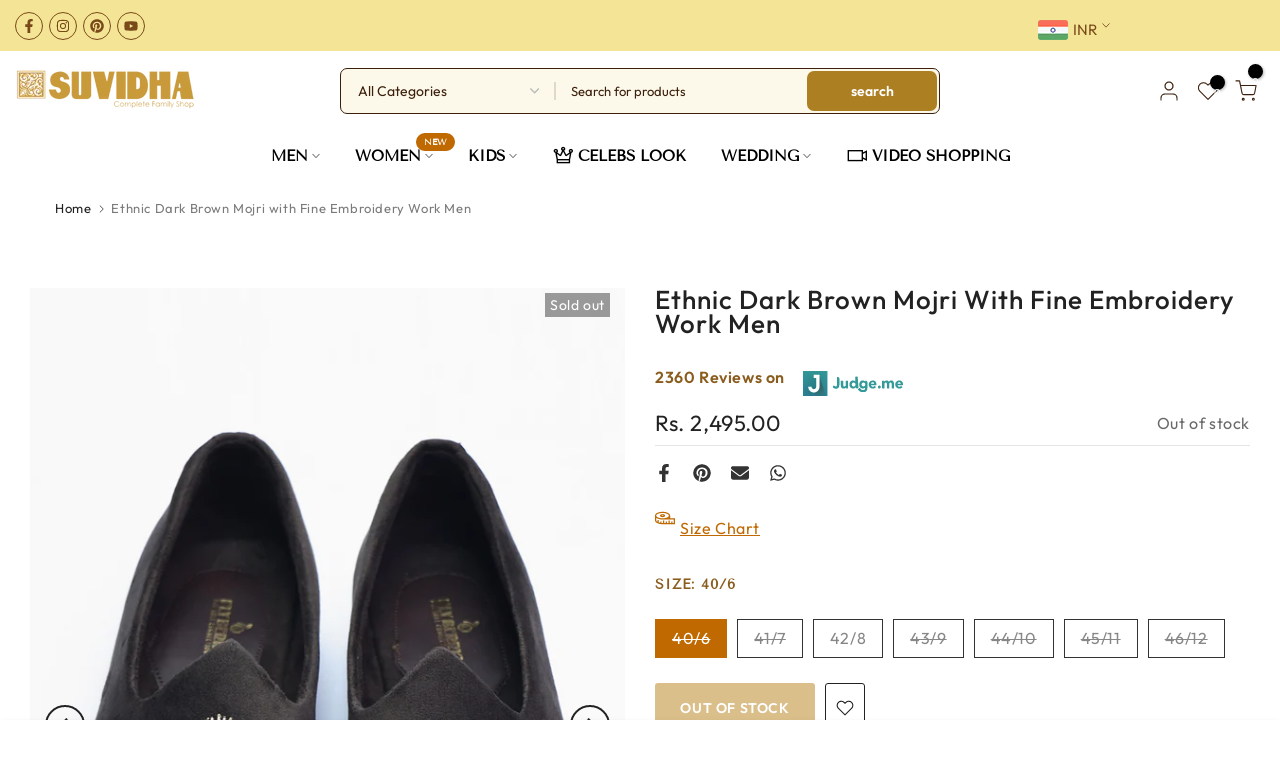

--- FILE ---
content_type: text/html; charset=utf-8
request_url: https://suvidhafashion.com/products/ethnic-dark-brown-mojri-with-fine-embroidery-work-men
body_size: 61327
content:


<!doctype html><html class="t4sp-theme t4s-wrapper__full_width rtl_false swatch_color_style_2 pr_border_style_1 pr_img_effect_2 enable_eff_img1_true badge_shape_2 css_for_wis_app_true shadow_round_img_false t4s-header__categories is-remove-unavai-1 t4_compare_false t4s-cart-count-0 t4s-pr-ellipsis-false
 no-js" lang="en">
  <head>
    <script type="text/javascript">
  // * Theme file for custom changes
  try {
      // * Listening for the event "zecpeThemeScriptLoaded" on the document and executing the code
      window.zecpeCustomCode = function (){
        // * Custom code goes here
      }
  } catch (err) {
      console.log(err)
  }
    // * Adding the touchmove event listener and preventing the propagation if zecpe checkout is initiated
    try {
    document.addEventListener(
      "touchmove",
      (e) => {
        if (window.isZecpeCheckoutInitiated) {
          e.stopPropagation();
          e.stopImmediatePropagation();
        }
      },
      true
    );
  } catch (err) {
    console.log(
      `Error in adding touchmove event listener :: ${err?.message}`
    );
  }
</script>

<script>
  
  window.storeShopifyDomain = "suvidhaonline.myshopify.com";
  window.Shopify = {
    ...window.Shopify,
    shop: storeShopifyDomain,
  };
  window.onload = () => {
    let shopifyObjectDomain = window?.Shopify?.shop;
    if (!window.Shopify.shop || !Shopify.shop.includes("myshopify.com")) {
      window.Shopify = {
        ...window.Shopify,
        shop: shopifyObjectDomain,
      };
    }
  };
  window.triggerSentry = (message) => {
  try {
    message = `[theme-script] :: ${message} :: ${window.location.href}`;
    fetch(`${window.zecpeHostName}/api/utils/sentry`, {
      method: "POST",
      body: JSON.stringify({ message, type: "error", sentry: true }),
      headers: {
        "Content-Type": "application/json",
      },
    });
  } catch (err) {
    console.error(`Zecpe sentry error :: ${err?.message}`);
  }
};
window.zecpeCheckFunctionAndCall = function (func, ...args) {
  try {
    let button = args[0];
    // * Checking if button is a valid HTML element
    if (button instanceof HTMLElement) {
      if (button && button.children) {
        if (Array.from(button.children).length === 2) {
          Array.from(button.children)[0].style.display = "grid";
          Array.from(button.children)[1].style.display = "none";
        }
        button.disabled = true;
        button.style.cursor = "not-allowed";
        // * Re-enabling button after 6 seconds
        setTimeout(() => {
          if (Array.from(button.children).length === 2) {
            Array.from(button.children)[0].style.display = "none";
            Array.from(button.children)[1].style.display = "flex";
          }
          button.removeAttribute("disabled");
          button.style.cursor = "pointer";
        }, 6000);
      }
    }
    if (typeof window[func] === "function") {
      window[func](...args);
    } else {
      let isZecpeThemeScriptLoaded = false;
      let script = document.createElement("script");
      script.type = "text/javascript";
      script.src = "https://cdn.zecpe.com/payModal/themeScript.js";
      script.id = "zecpe-theme-script";
      document.getElementsByTagName("head")[0].appendChild(script);
      // * Wait for 2 seconds, if script is not loaded redirect to /cart/checkout
      setTimeout(() => {
        if (!isZecpeThemeScriptLoaded) {
          window.location.href = "/cart/checkout";
        }
      }, 2000);
      script.onload = function () {
        isZecpeThemeScriptLoaded = true;
        // * Triggering the custom code handler to overrwite the default code
        window.zecpeCustomCode();
        window[func](...args);
      };
    }
  } catch (err) {
    window.triggerSentry(`zecpeCheckFunctionAndCall :: ${err?.message}`);
  }
};
window.ZecpeCheckVariant = (element, formElement = null) => {
  try {
    let addToCartBtn = element.closest("button");
    if (
      addToCartBtn &&
      addToCartBtn.textContent?.trim()?.toLowerCase() === "add to cart" &&
      addToCartBtn.disabled
    ) {
      return;
    }
    let productForm = formElement || element.closest("form");

    if (productForm) {
      let formObject = new Object();
      let formEntries = new FormData(productForm).entries();
      if (formEntries) {
        for (let entry of formEntries) formObject[entry[0]] = entry[1];
      }
      if (!formObject.id) {
        console.log(`Zecpe :: Id not found in form object`);
        return;
      }
      HandleBuyNowZecpe(element, productForm);
      return;
    }
  } catch (err) {
    window.triggerSentry(`ZecpeCheckVariant :: ${err?.message}`);
  }
};


</script>

<script type="text/javascript">
try {
  const buttonInnerHTML = `<div id="lds-ring"><div>&nbsp;</div><div>&nbsp;</div><div>&nbsp;</div><div>&nbsp;</div></div>
            <span class="occ-btn-text" style="display : flex;align-items : center;justify-content : center;">
              { ButtonText }
            </span>`;

  const checkoutButtonElementTypes = ["BUTTON", "A", "INPUT"];
  const checkoutButtonAllowedText = ["checkout", "placeorder"];
  const buyNowButtonAllowedText = ["buynow", "buyitnow"];

  document.addEventListener(
    "click",
    (e) => {
      try {
        let clickTarget = e.target;
        if (typeof clickTarget?.closest === "function") {
          clickTarget = clickTarget.closest(".zecpe-btn");
        }
        if (
          clickTarget?.classList?.contains("zecpe-btn") &&
          clickTarget?.dataset?.function
        ) {
          let checkoutBtn = clickTarget;
          let functionToBeInvoked = checkoutBtn.dataset.function;
          // * Replacing the button innerHTML with buttonInnerHTML
          checkoutBtn.innerHTML = buttonInnerHTML.replace(
            "{ ButtonText }",
            checkoutBtn.innerHTML.trim()
          );
          checkoutBtn.classList.add("zecpe-btn-clicked");

          // * Stopping the event propagation
          e.preventDefault();
          e.stopPropagation();
          e.stopImmediatePropagation();
           const isGiftCard = document.getElementById('cart_agree')?.checked
            const isGiftCardFromDrawer = document.getElementById('is_gift_card_from_drawer')?.checked
          const isGiftCardFromProductPage = document.getElementById('is_gift_card_from_product_page')?.checked
            if(isGiftCard || isGiftCardFromDrawer || isGiftCardFromProductPage){
             window.location.href = "/cart/checkout";
            }
            else if (window.zecpeCheckFunctionAndCall) {
              window.zecpeCheckFunctionAndCall(
                functionToBeInvoked,
                checkoutBtn
              );
            } else {
              window.location.href = "/cart/checkout";
            }
        }
      } catch (err) {
        window.triggerSentry(
          `Error in click event listener :: ${err?.message}`
        );
      }
    },
    true
  );

  window.ZecpeCheckoutEventListenerHandler = (
    checkoutBtn,
    functionToBeInvoked
  ) => {
    try {
      // * If element is Anchor tag, then checking if it has a valid href attribute, if yes return
      if (
        checkoutBtn.nodeName === "A" &&
        checkoutBtn?.href?.length &&
        !checkoutBtn?.href?.includes("checkout")
      ) {
        return;
      }
      // * Checking if button has zecpe-btn class
      if (!checkoutBtn.classList.contains("zecpe-btn")) {
        // * Checking if checkoutBtn is input tag
        if (checkoutBtn.nodeName === "INPUT") {
          // * Changing the checkoutBtn to a button tag
          const newCheckoutBtn = document.createElement("button");
          newCheckoutBtn.innerHTML = checkoutBtn.value;
          // * Apply all styles to the new button
          if (window.getComputedStyle) {
            const styles = window.getComputedStyle(checkoutBtn);
            for (let i = 0; i < styles.length; i++) {
              const style = styles[i];
              newCheckoutBtn.style[style] = styles.getPropertyValue(style);
            }
          }

          // * Assigning the same attributes to the new button
          for (let i = 0; i < checkoutBtn.attributes.length; i++) {
            newCheckoutBtn.setAttribute(
              checkoutBtn.attributes[i].name,
              checkoutBtn.attributes[i].value
            );
          }
          if (checkoutBtn?.parentNode) {
            checkoutBtn.parentNode.insertBefore(newCheckoutBtn, checkoutBtn);
            checkoutBtn.parentNode.removeChild(checkoutBtn);
            checkoutBtn = newCheckoutBtn;
          }
        }
        // * Adding zecpe-btn class to the button
        checkoutBtn.classList.add("zecpe-btn");
        let eventCaptured = false;
        checkoutBtn.type = "button";
        checkoutBtn.setAttribute("data-function", functionToBeInvoked);
      }
    } catch (err) {
      window.triggerSentry(
        `Error in ZecpeCheckoutEventListenerHandler :: ${err?.message}`
      );
    }
  };
  const automateThemeSetup = () => {
    try {
      if (window.zecpeAutomatedThemeSetupDone) return;
      window.zecpeAutomatedThemeSetupDone = true;
      // * Adding mutation observer to handle the case when the checkout button is added dynamically
      // * select the node to observe for mutations (in this case, the body element)
      const targetNode = document.querySelector("body");

      // create a new instance of the MutationObserver
      const observer = new MutationObserver(function (mutationsList) {
        // loop through each mutation that has occurred
        for (let mutation of mutationsList) {
          // check if any nodes have been added
          if (mutation.type === "childList") {
            // loop through each added node
            for (let node of mutation.addedNodes) {
              // * Getting all the buttons and anchor tags from node and checking if the node itself is a button or anchor tag
              if (typeof node?.querySelectorAll !== "function") continue;
              let nodes = node.querySelectorAll("button, a, input");
              if (
                node &&
                (node.nodeName === "BUTTON" ||
                  node.nodeName === "A" ||
                  node.nodeName === "INPUT")
              ) {
                nodes = [node, ...nodes];
              }

              for (let node of nodes) {
                // check if the node is a button with textContent "Checkout"
                if (
                  checkoutButtonElementTypes.includes(node.nodeName) &&
                  (checkoutButtonAllowedText.some((text) =>
                    node.textContent
                      ?.replace(/\s/g, "")
                      ?.toLowerCase()
                      ?.includes(text)
                  ) ||
                    checkoutButtonAllowedText.some((text) =>
                      node.value
                        ?.replace(/\s/g, "")
                        ?.toLowerCase()
                        ?.includes(text)
                    ))
                ) {
                  // * perform any necessary action
                  ZecpeCheckoutEventListenerHandler(node, "handleOcc");
                } else if (
                  checkoutButtonElementTypes.includes(node.nodeName) &&
                  (buyNowButtonAllowedText.some((text) =>
                    node.textContent
                      ?.replace(/\s/g, "")
                      ?.toLowerCase()
                      ?.includes(text)
                  ) ||
                    buyNowButtonAllowedText.some((text) =>
                      node.value
                        ?.replace(/\s/g, "")
                        ?.toLowerCase()
                        ?.includes(text)
                    ))
                ) {
                  // * perform any necessary action
                  ZecpeCheckoutEventListenerHandler(node, "ZecpeCheckVariant");
                }
              }
            }
          }
        }
      });

      // * configure the observer to watch for childList mutations and subtree mutations
      const observerConfig = { childList: true, subtree: true };

      // * start observing the target node for mutations
      observer.observe(targetNode, observerConfig);

      // * Code to get all the buttons that have Checkout text on them
      let checkoutButtons = Array.from(
        document.querySelectorAll("button, a, input")
      ).filter((button) => {
        if (button.nodeName === "INPUT") {
          const buttonText = button.value.replace(/\s/g, "").toLowerCase();
          return checkoutButtonAllowedText.some((text) =>
            buttonText?.includes(text)
          );
        } else {
          const buttonText = button.textContent
            .replace(/\s/g, "")
            .toLowerCase();
          return checkoutButtonAllowedText.some((text) =>
            buttonText?.includes(text)
          );
        }
      });

      if (checkoutButtons.length) {
        checkoutButtons.forEach((checkoutBtn) => {
          ZecpeCheckoutEventListenerHandler(checkoutBtn, "handleOcc");
        });
      }
      let buyNowButtons = Array.from(
        document.querySelectorAll("button, a, input")
      ).filter((button) => {
        // Checking if button is input type
        if (button.nodeName === "INPUT") {
          const buttonText = button.value.replace(/\s/g, "").toLowerCase();
          return buyNowButtonAllowedText.some((text) =>
            buttonText?.includes(text)
          );
        } else {
          const buttonText = button.textContent
            .replace(/\s/g, "")
            .toLowerCase();
          return buyNowButtonAllowedText.some((text) =>
            buttonText?.includes(text)
          );
        }
      });
      if (buyNowButtons.length) {
        buyNowButtons.forEach((buyNowBtn) => {
          ZecpeCheckoutEventListenerHandler(buyNowBtn, "ZecpeCheckVariant");
        });
      }
    } catch (err) {
      window.triggerSentry(`Error in automateThemeSetup :: ${err?.message}`);
    }
  };
  window.addEventListener("DOMContentLoaded", automateThemeSetup);
  // window.addEventListener("load", automateThemeSetup);
} catch (err) {
  window.triggerSentry(
    `Error in doing automated theme setup :: ${err?.message}`
  );
}
</script>

<script async type="text/javascript">
    let themeScriptLoaded = false;
     // * Define a function to load the script with retries
  function loadScriptWithRetries(url, retries) {
    // * Checking if script is already loaded or retries are over
    if(retries <=0 || themeScriptLoaded) return;
    // * Creating a new script element
    let script = document.createElement('script');
    script.type = 'text/javascript';
    script.src = url;
    script.id = "zecpe-theme-script";
    script.async = true;
    script.onload = function() {
      // * Script loaded successfully
      themeScriptLoaded = true;
      // * Triggering the custom code handler to overrwite the default code
       window.zecpeCustomCode();
    };

    // * Append the script to the document head
    document.head.appendChild(script);

    // * Retrying after 2 seconds
    setTimeout(function() {
      loadScriptWithRetries(url, retries - 1);
    }, 2000);
  }
  // * Call the loadScriptWithRetries function with the script URL and retries count
  loadScriptWithRetries('https://cdn.zecpe.com/payModal/themeScript.js', 3);
</script>

<style>
  #occ-payment-loader {
    width: 40px;
    height: 40px;
    margin: auto !important;
    color: #000 !important;
    background: linear-gradient(currentColor 0 0), linear-gradient(currentColor 0 0), linear-gradient(currentColor 0 0), linear-gradient(currentColor 0 0);
    background-size: 21px 21px;
    background-repeat: no-repeat;
    animation: sh5 1.5s infinite cubic-bezier(0.3, 1, 0, 1);
  }
  @keyframes sh5 {
    0% {
      background-position: 0 0, 100% 0, 100% 100%, 0 100%;
    }
    33% {
      background-position: 0 0, 100% 0, 100% 100%, 0 100%;
      width: 60px;
      height: 60px;
    }
    66% {
      background-position: 100% 0, 100% 100%, 0 100%, 0 0;
      width: 60px;
      height: 60px;
    }
    100% {
      background-position: 100% 0, 100% 100%, 0 100%, 0 0;
    }
  }

  #occ-payment-loader-container {
    min-height: 60px;
    height: 60px;
    display: grid;
    place-items: center;
  }
  .zecpe-btn-clicked::after, .zecpe-btn-clicked::before {
    content : "" !important;
  }
  #zecpe-overlay {
    display: grid;
    position: fixed;
    top: 0;
    place-items: center;
    left: 0;
    z-index: 99999999999999;
    justify-content: center;
    align-items: center;
    width: 100vw;
    height: 100vh;
    background: #fff;
  }

  #zecpe-btn-text {
    line-height: 18px;
    text-align: left;
  }

  #zecpe-btn-header {
    font-weight: 600;
  }
  #zecpe-btn-desc {
    font-weight: 600;
    font-size: 11px;
  }
  #zecpe-arrow-icon {
    display: inline
  }

  .zecpe-buy-now {
    background: #000;
    width: 100%;
    font-weight: 700;
    text-transform: uppercase;
    letter-spacing: 0.3em;
    font-size: 13px;
    font-family: Montserrat, sans-serif;
    color: #fff;
    height: 46px;
    max-height: 46px;
    position: relative;
  }
  #lds-ring {
    display: none;
    position : relative;
    width: 100%;
    height: 30px;
    place-items: center;
    text-align: center;
    max-height: 100%;
  }
  #lds-ring div {
    box-sizing: border-box;
    display: block;
    width: 24px;
    position : absolute;
    height: 24px;
    margin: 3px;
    border: 3px solid #fff;
    border-radius: 50%;
    animation: lds-ring 1.2s cubic-bezier(0.5, 0, 0.5, 1) infinite;
    border-color: #fff transparent transparent transparent;
  }
  #lds-ring div:nth-child(1) {
    animation-delay: -0.45s;
  }
  #lds-ring div:nth-child(2) {
    animation-delay: -0.3s;
  }
  #lds-ring div:nth-child(3) {
    animation-delay: -0.15s;
  }
  @keyframes lds-ring {
    0% {
      transform: rotate(0deg);
    }
    100% {
      transform: rotate(360deg);
    }
  }
  @media only screen and (max-width: 768px) {
    .zecpe-buy-now {
      font-size: 11px;
    }
    #zecpe-btn-header {
      font-size: 14px
    }
    #zecpe-arrow-icon {
      display: none
    }
    #zecpe-btn-text {
      font-size: 14px;
    }
    #zecpe-btn-desc {
      font-size: 7px;
    }
  }
</style>
    <script>
window.KiwiSizing = window.KiwiSizing === undefined ? {} : window.KiwiSizing;
KiwiSizing.shop = "suvidhaonline.myshopify.com";


KiwiSizing.data = {
  collections: "272098230445,272098197677,268825854125,428750602474,428537774314,435013714154",
  tags: "10,11,12,40,41,42,43,44,45,46,6,7,8,9,article modern mughal \/Br,Brown,Flyberry,Foot Wear,M-0-5000,Men Accessories,mens footwear,shoes,wedding shoes",
  product: "8118000812266",
  vendor: "Flyberry",
  type: "Foot Wear",
  title: "Ethnic Dark Brown Mojri with Fine Embroidery Work Men",
  images: ["\/\/suvidhafashion.com\/cdn\/shop\/files\/3_f23963fd-7ffd-45ac-b191-5942ede8dd86.jpg?v=1685599364","\/\/suvidhafashion.com\/cdn\/shop\/files\/4_f112f44d-de39-44a5-a700-337239249dbe.jpg?v=1685599364","\/\/suvidhafashion.com\/cdn\/shop\/files\/5_cc0a7d18-212c-48fd-84da-770729e09b1c.jpg?v=1685599364","\/\/suvidhafashion.com\/cdn\/shop\/files\/1_f032f265-1c8b-4367-b3f0-696b83faf6b1.jpg?v=1685599364","\/\/suvidhafashion.com\/cdn\/shop\/files\/2_4053d459-ce4c-477e-93b6-7e3bae939d24.jpg?v=1685599364"],
  options: [{"name":"Size","position":1,"values":["40\/6","41\/7","42\/8","43\/9","44\/10","45\/11","46\/12"]}],
  variants: [{"id":44053368209642,"title":"40\/6","option1":"40\/6","option2":null,"option3":null,"sku":"article modern mughal \/Br","requires_shipping":true,"taxable":true,"featured_image":null,"available":false,"name":"Ethnic Dark Brown Mojri with Fine Embroidery Work Men - 40\/6","public_title":"40\/6","options":["40\/6"],"price":249500,"weight":750,"compare_at_price":null,"inventory_management":"shopify","barcode":null,"requires_selling_plan":false,"selling_plan_allocations":[]},{"id":44053368242410,"title":"41\/7","option1":"41\/7","option2":null,"option3":null,"sku":"article modern mughal \/Br","requires_shipping":true,"taxable":true,"featured_image":null,"available":false,"name":"Ethnic Dark Brown Mojri with Fine Embroidery Work Men - 41\/7","public_title":"41\/7","options":["41\/7"],"price":249500,"weight":750,"compare_at_price":null,"inventory_management":"shopify","barcode":null,"requires_selling_plan":false,"selling_plan_allocations":[]},{"id":44053368275178,"title":"42\/8","option1":"42\/8","option2":null,"option3":null,"sku":"article modern mughal \/Br","requires_shipping":true,"taxable":true,"featured_image":null,"available":true,"name":"Ethnic Dark Brown Mojri with Fine Embroidery Work Men - 42\/8","public_title":"42\/8","options":["42\/8"],"price":249500,"weight":750,"compare_at_price":null,"inventory_management":"shopify","barcode":null,"requires_selling_plan":false,"selling_plan_allocations":[]},{"id":44053368307946,"title":"43\/9","option1":"43\/9","option2":null,"option3":null,"sku":"article modern mughal \/Br","requires_shipping":true,"taxable":true,"featured_image":null,"available":false,"name":"Ethnic Dark Brown Mojri with Fine Embroidery Work Men - 43\/9","public_title":"43\/9","options":["43\/9"],"price":249500,"weight":750,"compare_at_price":null,"inventory_management":"shopify","barcode":null,"requires_selling_plan":false,"selling_plan_allocations":[]},{"id":44053368340714,"title":"44\/10","option1":"44\/10","option2":null,"option3":null,"sku":"article modern mughal \/Br","requires_shipping":true,"taxable":true,"featured_image":null,"available":false,"name":"Ethnic Dark Brown Mojri with Fine Embroidery Work Men - 44\/10","public_title":"44\/10","options":["44\/10"],"price":249500,"weight":750,"compare_at_price":null,"inventory_management":"shopify","barcode":null,"requires_selling_plan":false,"selling_plan_allocations":[]},{"id":44053368373482,"title":"45\/11","option1":"45\/11","option2":null,"option3":null,"sku":"article modern mughal \/Br","requires_shipping":true,"taxable":true,"featured_image":null,"available":false,"name":"Ethnic Dark Brown Mojri with Fine Embroidery Work Men - 45\/11","public_title":"45\/11","options":["45\/11"],"price":249500,"weight":750,"compare_at_price":null,"inventory_management":"shopify","barcode":null,"requires_selling_plan":false,"selling_plan_allocations":[]},{"id":44053368406250,"title":"46\/12","option1":"46\/12","option2":null,"option3":null,"sku":"article modern mughal \/Br","requires_shipping":true,"taxable":true,"featured_image":null,"available":false,"name":"Ethnic Dark Brown Mojri with Fine Embroidery Work Men - 46\/12","public_title":"46\/12","options":["46\/12"],"price":249500,"weight":750,"compare_at_price":null,"inventory_management":"shopify","barcode":null,"requires_selling_plan":false,"selling_plan_allocations":[]}],
};

</script>
    <meta charset="utf-8">
    <meta http-equiv="X-UA-Compatible" content="IE=edge">
    <meta name="viewport" content="width=device-width, initial-scale=1, height=device-height, minimum-scale=1.0, maximum-scale=5.0">
    <meta name="theme-color" content="#fff">
    
    <link rel="preconnect" href="https://cdn.shopify.com" crossorigin>
    
    
  <link rel="canonical" href="https://suvidhafashion.com/products/ethnic-dark-brown-mojri-with-fine-embroidery-work-men" />

<link rel="shortcut icon" type="image/png" href="//suvidhafashion.com/cdn/shop/files/suvidha-logo_box.png?crop=center&height=32&v=1685779678&width=32"><link id="t4s-favico" rel="apple-touch-icon-precomposed" type="image/png" sizes="152x152" href="//suvidhafashion.com/cdn/shop/files/suvidha-logo_box.png?crop=center&height=152&v=1685779678&width=152"><link rel="preconnect" href="https://fonts.shopifycdn.com" crossorigin><title>Ethnic Dark Brown Mojri with Fine Embroidery Work Men &ndash; Suvidha Fashion</title>
        <meta name="description" content="Key Components: Ethnic Dark Brown Mojri with Fine Embroidery Work Men An elegant pair of shoes never goes unnoticed, especially when it’s designed well. Its sturdy and stylish designs, its vibrant shades will truly upgrade your style quotient. A fancy pair of shoes for a grand reception event are a must-have since peop"><meta name="keywords" content="Ethnic Dark Brown Mojri with Fine Embroidery Work Men, Suvidha Fashion, suvidhafashion.com"/><meta name="author" content="The4">

<meta property="og:site_name" content="Suvidha Fashion">
<meta property="og:url" content="https://suvidhafashion.com/products/ethnic-dark-brown-mojri-with-fine-embroidery-work-men">
<meta property="og:title" content="Ethnic Dark Brown Mojri with Fine Embroidery Work Men">
<meta property="og:type" content="product">
<meta property="og:description" content="Key Components: Ethnic Dark Brown Mojri with Fine Embroidery Work Men An elegant pair of shoes never goes unnoticed, especially when it’s designed well. Its sturdy and stylish designs, its vibrant shades will truly upgrade your style quotient. A fancy pair of shoes for a grand reception event are a must-have since peop"><meta property="og:image" content="http://suvidhafashion.com/cdn/shop/files/3_f23963fd-7ffd-45ac-b191-5942ede8dd86.jpg?v=1685599364">
  <meta property="og:image:secure_url" content="https://suvidhafashion.com/cdn/shop/files/3_f23963fd-7ffd-45ac-b191-5942ede8dd86.jpg?v=1685599364">
  <meta property="og:image:width" content="1080">
  <meta property="og:image:height" content="1440"><meta property="og:price:amount" content="2,495.00">
  <meta property="og:price:currency" content="INR"><meta name="twitter:card" content="summary_large_image">
<meta name="twitter:title" content="Ethnic Dark Brown Mojri with Fine Embroidery Work Men">
<meta name="twitter:description" content="Key Components: Ethnic Dark Brown Mojri with Fine Embroidery Work Men An elegant pair of shoes never goes unnoticed, especially when it’s designed well. Its sturdy and stylish designs, its vibrant shades will truly upgrade your style quotient. A fancy pair of shoes for a grand reception event are a must-have since peop"><script src="//suvidhafashion.com/cdn/shop/t/20/assets/lazysizes.min.js?v=83289260111445824691713862440" async="async"></script>
    <script src="//suvidhafashion.com/cdn/shop/t/20/assets/global.min.js?v=178957925072260983071713862440" defer="defer"></script>
    <script>window.performance && window.performance.mark && window.performance.mark('shopify.content_for_header.start');</script><meta id="shopify-digital-wallet" name="shopify-digital-wallet" content="/57357336749/digital_wallets/dialog">
<link rel="alternate" type="application/json+oembed" href="https://suvidhafashion.com/products/ethnic-dark-brown-mojri-with-fine-embroidery-work-men.oembed">
<script async="async" src="/checkouts/internal/preloads.js?locale=en-IN"></script>
<script id="shopify-features" type="application/json">{"accessToken":"e072d4b36d0c20bb6fdc78b9f667aa14","betas":["rich-media-storefront-analytics"],"domain":"suvidhafashion.com","predictiveSearch":true,"shopId":57357336749,"locale":"en"}</script>
<script>var Shopify = Shopify || {};
Shopify.shop = "suvidhaonline.myshopify.com";
Shopify.locale = "en";
Shopify.currency = {"active":"INR","rate":"1.0"};
Shopify.country = "IN";
Shopify.theme = {"name":"Ecom360 April23","id":138583736554,"schema_name":"Gecko","schema_version":"6.0.2","theme_store_id":null,"role":"main"};
Shopify.theme.handle = "null";
Shopify.theme.style = {"id":null,"handle":null};
Shopify.cdnHost = "suvidhafashion.com/cdn";
Shopify.routes = Shopify.routes || {};
Shopify.routes.root = "/";</script>
<script type="module">!function(o){(o.Shopify=o.Shopify||{}).modules=!0}(window);</script>
<script>!function(o){function n(){var o=[];function n(){o.push(Array.prototype.slice.apply(arguments))}return n.q=o,n}var t=o.Shopify=o.Shopify||{};t.loadFeatures=n(),t.autoloadFeatures=n()}(window);</script>
<script id="shop-js-analytics" type="application/json">{"pageType":"product"}</script>
<script defer="defer" async type="module" src="//suvidhafashion.com/cdn/shopifycloud/shop-js/modules/v2/client.init-shop-cart-sync_BT-GjEfc.en.esm.js"></script>
<script defer="defer" async type="module" src="//suvidhafashion.com/cdn/shopifycloud/shop-js/modules/v2/chunk.common_D58fp_Oc.esm.js"></script>
<script defer="defer" async type="module" src="//suvidhafashion.com/cdn/shopifycloud/shop-js/modules/v2/chunk.modal_xMitdFEc.esm.js"></script>
<script type="module">
  await import("//suvidhafashion.com/cdn/shopifycloud/shop-js/modules/v2/client.init-shop-cart-sync_BT-GjEfc.en.esm.js");
await import("//suvidhafashion.com/cdn/shopifycloud/shop-js/modules/v2/chunk.common_D58fp_Oc.esm.js");
await import("//suvidhafashion.com/cdn/shopifycloud/shop-js/modules/v2/chunk.modal_xMitdFEc.esm.js");

  window.Shopify.SignInWithShop?.initShopCartSync?.({"fedCMEnabled":true,"windoidEnabled":true});

</script>
<script>(function() {
  var isLoaded = false;
  function asyncLoad() {
    if (isLoaded) return;
    isLoaded = true;
    var urls = ["https:\/\/app.kiwisizing.com\/web\/js\/dist\/kiwiSizing\/plugin\/SizingPlugin.prod.js?v=330\u0026shop=suvidhaonline.myshopify.com","https:\/\/cdn.nfcube.com\/instafeed-3939ccc5a112cc51bc283b1045cd7375.js?shop=suvidhaonline.myshopify.com","https:\/\/gat.gropulse.com\/get_script?shop=suvidhaonline.myshopify.com","https:\/\/cdn.zecpe.com\/payModal\/checkout.js?shop=suvidhaonline.myshopify.com","https:\/\/cdn.zecpe.com\/payModal\/events-embed.js?shop=suvidhaonline.myshopify.com","https:\/\/sr-cdn.shiprocket.in\/sr-promise\/static\/uc.js?channel_id=4\u0026sr_company_id=2494654\u0026shop=suvidhaonline.myshopify.com"];
    for (var i = 0; i < urls.length; i++) {
      var s = document.createElement('script');
      s.type = 'text/javascript';
      s.async = true;
      s.src = urls[i];
      var x = document.getElementsByTagName('script')[0];
      x.parentNode.insertBefore(s, x);
    }
  };
  if(window.attachEvent) {
    window.attachEvent('onload', asyncLoad);
  } else {
    window.addEventListener('load', asyncLoad, false);
  }
})();</script>
<script id="__st">var __st={"a":57357336749,"offset":19800,"reqid":"05e76f0e-c8ac-4ea9-9ff3-fbc284ba57f9-1769065056","pageurl":"suvidhafashion.com\/products\/ethnic-dark-brown-mojri-with-fine-embroidery-work-men","u":"e67b736b1e69","p":"product","rtyp":"product","rid":8118000812266};</script>
<script>window.ShopifyPaypalV4VisibilityTracking = true;</script>
<script id="form-persister">!function(){'use strict';const t='contact',e='new_comment',n=[[t,t],['blogs',e],['comments',e],[t,'customer']],o='password',r='form_key',c=['recaptcha-v3-token','g-recaptcha-response','h-captcha-response',o],s=()=>{try{return window.sessionStorage}catch{return}},i='__shopify_v',u=t=>t.elements[r],a=function(){const t=[...n].map((([t,e])=>`form[action*='/${t}']:not([data-nocaptcha='true']) input[name='form_type'][value='${e}']`)).join(',');var e;return e=t,()=>e?[...document.querySelectorAll(e)].map((t=>t.form)):[]}();function m(t){const e=u(t);a().includes(t)&&(!e||!e.value)&&function(t){try{if(!s())return;!function(t){const e=s();if(!e)return;const n=u(t);if(!n)return;const o=n.value;o&&e.removeItem(o)}(t);const e=Array.from(Array(32),(()=>Math.random().toString(36)[2])).join('');!function(t,e){u(t)||t.append(Object.assign(document.createElement('input'),{type:'hidden',name:r})),t.elements[r].value=e}(t,e),function(t,e){const n=s();if(!n)return;const r=[...t.querySelectorAll(`input[type='${o}']`)].map((({name:t})=>t)),u=[...c,...r],a={};for(const[o,c]of new FormData(t).entries())u.includes(o)||(a[o]=c);n.setItem(e,JSON.stringify({[i]:1,action:t.action,data:a}))}(t,e)}catch(e){console.error('failed to persist form',e)}}(t)}const f=t=>{if('true'===t.dataset.persistBound)return;const e=function(t,e){const n=function(t){return'function'==typeof t.submit?t.submit:HTMLFormElement.prototype.submit}(t).bind(t);return function(){let t;return()=>{t||(t=!0,(()=>{try{e(),n()}catch(t){(t=>{console.error('form submit failed',t)})(t)}})(),setTimeout((()=>t=!1),250))}}()}(t,(()=>{m(t)}));!function(t,e){if('function'==typeof t.submit&&'function'==typeof e)try{t.submit=e}catch{}}(t,e),t.addEventListener('submit',(t=>{t.preventDefault(),e()})),t.dataset.persistBound='true'};!function(){function t(t){const e=(t=>{const e=t.target;return e instanceof HTMLFormElement?e:e&&e.form})(t);e&&m(e)}document.addEventListener('submit',t),document.addEventListener('DOMContentLoaded',(()=>{const e=a();for(const t of e)f(t);var n;n=document.body,new window.MutationObserver((t=>{for(const e of t)if('childList'===e.type&&e.addedNodes.length)for(const t of e.addedNodes)1===t.nodeType&&'FORM'===t.tagName&&a().includes(t)&&f(t)})).observe(n,{childList:!0,subtree:!0,attributes:!1}),document.removeEventListener('submit',t)}))}()}();</script>
<script integrity="sha256-4kQ18oKyAcykRKYeNunJcIwy7WH5gtpwJnB7kiuLZ1E=" data-source-attribution="shopify.loadfeatures" defer="defer" src="//suvidhafashion.com/cdn/shopifycloud/storefront/assets/storefront/load_feature-a0a9edcb.js" crossorigin="anonymous"></script>
<script data-source-attribution="shopify.dynamic_checkout.dynamic.init">var Shopify=Shopify||{};Shopify.PaymentButton=Shopify.PaymentButton||{isStorefrontPortableWallets:!0,init:function(){window.Shopify.PaymentButton.init=function(){};var t=document.createElement("script");t.src="https://suvidhafashion.com/cdn/shopifycloud/portable-wallets/latest/portable-wallets.en.js",t.type="module",document.head.appendChild(t)}};
</script>
<script data-source-attribution="shopify.dynamic_checkout.buyer_consent">
  function portableWalletsHideBuyerConsent(e){var t=document.getElementById("shopify-buyer-consent"),n=document.getElementById("shopify-subscription-policy-button");t&&n&&(t.classList.add("hidden"),t.setAttribute("aria-hidden","true"),n.removeEventListener("click",e))}function portableWalletsShowBuyerConsent(e){var t=document.getElementById("shopify-buyer-consent"),n=document.getElementById("shopify-subscription-policy-button");t&&n&&(t.classList.remove("hidden"),t.removeAttribute("aria-hidden"),n.addEventListener("click",e))}window.Shopify?.PaymentButton&&(window.Shopify.PaymentButton.hideBuyerConsent=portableWalletsHideBuyerConsent,window.Shopify.PaymentButton.showBuyerConsent=portableWalletsShowBuyerConsent);
</script>
<script>
  function portableWalletsCleanup(e){e&&e.src&&console.error("Failed to load portable wallets script "+e.src);var t=document.querySelectorAll("shopify-accelerated-checkout .shopify-payment-button__skeleton, shopify-accelerated-checkout-cart .wallet-cart-button__skeleton"),e=document.getElementById("shopify-buyer-consent");for(let e=0;e<t.length;e++)t[e].remove();e&&e.remove()}function portableWalletsNotLoadedAsModule(e){e instanceof ErrorEvent&&"string"==typeof e.message&&e.message.includes("import.meta")&&"string"==typeof e.filename&&e.filename.includes("portable-wallets")&&(window.removeEventListener("error",portableWalletsNotLoadedAsModule),window.Shopify.PaymentButton.failedToLoad=e,"loading"===document.readyState?document.addEventListener("DOMContentLoaded",window.Shopify.PaymentButton.init):window.Shopify.PaymentButton.init())}window.addEventListener("error",portableWalletsNotLoadedAsModule);
</script>

<script type="module" src="https://suvidhafashion.com/cdn/shopifycloud/portable-wallets/latest/portable-wallets.en.js" onError="portableWalletsCleanup(this)" crossorigin="anonymous"></script>
<script nomodule>
  document.addEventListener("DOMContentLoaded", portableWalletsCleanup);
</script>

<link id="shopify-accelerated-checkout-styles" rel="stylesheet" media="screen" href="https://suvidhafashion.com/cdn/shopifycloud/portable-wallets/latest/accelerated-checkout-backwards-compat.css" crossorigin="anonymous">
<style id="shopify-accelerated-checkout-cart">
        #shopify-buyer-consent {
  margin-top: 1em;
  display: inline-block;
  width: 100%;
}

#shopify-buyer-consent.hidden {
  display: none;
}

#shopify-subscription-policy-button {
  background: none;
  border: none;
  padding: 0;
  text-decoration: underline;
  font-size: inherit;
  cursor: pointer;
}

#shopify-subscription-policy-button::before {
  box-shadow: none;
}

      </style>

<script>window.performance && window.performance.mark && window.performance.mark('shopify.content_for_header.end');</script>
<link rel="preload" as="font" href="//suvidhafashion.com/cdn/fonts/tenor_sans/tenorsans_n4.966071a72c28462a9256039d3e3dc5b0cf314f65.woff2" type="font/woff2" crossorigin><link rel="preload" as="font" href="//suvidhafashion.com/cdn/fonts/tenor_sans/tenorsans_n4.966071a72c28462a9256039d3e3dc5b0cf314f65.woff2" type="font/woff2" crossorigin><link rel="preload" as="font" href="//suvidhafashion.com/cdn/fonts/tenor_sans/tenorsans_n4.966071a72c28462a9256039d3e3dc5b0cf314f65.woff2" type="font/woff2" crossorigin><link href="//suvidhafashion.com/cdn/shop/t/20/assets/t4s-base.css?v=101116325030942173851752752588" rel="stylesheet" type="text/css" media="all" /><style data-shopify>@font-face {
  font-family: "Tenor Sans";
  font-weight: 400;
  font-style: normal;
  font-display: swap;
  src: url("//suvidhafashion.com/cdn/fonts/tenor_sans/tenorsans_n4.966071a72c28462a9256039d3e3dc5b0cf314f65.woff2") format("woff2"),
       url("//suvidhafashion.com/cdn/fonts/tenor_sans/tenorsans_n4.2282841d948f9649ba5c3cad6ea46df268141820.woff") format("woff");
}
@font-face {
  font-family: Outfit;
  font-weight: 100;
  font-style: normal;
  font-display: swap;
  src: url("//suvidhafashion.com/cdn/fonts/outfit/outfit_n1.e553dadc620a06869e4c5b6d7de2501fc668de01.woff2") format("woff2"),
       url("//suvidhafashion.com/cdn/fonts/outfit/outfit_n1.2844afd8a7823b3473e5e0a0cd14511ba6876927.woff") format("woff");
}
@font-face {
  font-family: Outfit;
  font-weight: 200;
  font-style: normal;
  font-display: swap;
  src: url("//suvidhafashion.com/cdn/fonts/outfit/outfit_n2.789f288d061952dc1dbc9afdf50d9a7c26ec8c64.woff2") format("woff2"),
       url("//suvidhafashion.com/cdn/fonts/outfit/outfit_n2.9754a496b280dc3d6504ffb4032ed2d4b15cf2eb.woff") format("woff");
}
@font-face {
  font-family: Outfit;
  font-weight: 300;
  font-style: normal;
  font-display: swap;
  src: url("//suvidhafashion.com/cdn/fonts/outfit/outfit_n3.8c97ae4c4fac7c2ea467a6dc784857f4de7e0e37.woff2") format("woff2"),
       url("//suvidhafashion.com/cdn/fonts/outfit/outfit_n3.b50a189ccde91f9bceee88f207c18c09f0b62a7b.woff") format("woff");
}
@font-face {
  font-family: Outfit;
  font-weight: 400;
  font-style: normal;
  font-display: swap;
  src: url("//suvidhafashion.com/cdn/fonts/outfit/outfit_n4.387c2e2715c484a1f1075eb90d64808f1b37ac58.woff2") format("woff2"),
       url("//suvidhafashion.com/cdn/fonts/outfit/outfit_n4.aca8c81f18f62c9baa15c2dc5d1f6dd5442cdc50.woff") format("woff");
}
@font-face {
  font-family: Outfit;
  font-weight: 500;
  font-style: normal;
  font-display: swap;
  src: url("//suvidhafashion.com/cdn/fonts/outfit/outfit_n5.8646f8eed6d6d0a1ac9821ab288cc9621d1e145e.woff2") format("woff2"),
       url("//suvidhafashion.com/cdn/fonts/outfit/outfit_n5.9e3c12421e42661c948a7f5b879e5e0c7d394cd6.woff") format("woff");
}
@font-face {
  font-family: Outfit;
  font-weight: 600;
  font-style: normal;
  font-display: swap;
  src: url("//suvidhafashion.com/cdn/fonts/outfit/outfit_n6.dfcbaa80187851df2e8384061616a8eaa1702fdc.woff2") format("woff2"),
       url("//suvidhafashion.com/cdn/fonts/outfit/outfit_n6.88384e9fc3e36038624caccb938f24ea8008a91d.woff") format("woff");
}
@font-face {
  font-family: Outfit;
  font-weight: 700;
  font-style: normal;
  font-display: swap;
  src: url("//suvidhafashion.com/cdn/fonts/outfit/outfit_n7.bfc2ca767cd7c6962e82c320123933a7812146d6.woff2") format("woff2"),
       url("//suvidhafashion.com/cdn/fonts/outfit/outfit_n7.f0b22ea9a32b6f1f6f493dd3a7113aae3464d8b2.woff") format("woff");
}
@font-face {
  font-family: Outfit;
  font-weight: 800;
  font-style: normal;
  font-display: swap;
  src: url("//suvidhafashion.com/cdn/fonts/outfit/outfit_n8.82c986867e28422074fafe28e526b4d112b5b7a5.woff2") format("woff2"),
       url("//suvidhafashion.com/cdn/fonts/outfit/outfit_n8.48a3786a285da78cf2252ec645419b73952db98f.woff") format("woff");
}
@font-face {
  font-family: Outfit;
  font-weight: 900;
  font-style: normal;
  font-display: swap;
  src: url("//suvidhafashion.com/cdn/fonts/outfit/outfit_n9.860250bea825a5eb12b22579df26823ac1df648b.woff2") format("woff2"),
       url("//suvidhafashion.com/cdn/fonts/outfit/outfit_n9.24d7c431e44f8b4622ceaf809ffa8dfc16efa898.woff") format("woff");
}
@font-face {
  font-family: Trirong;
  font-weight: 400;
  font-style: normal;
  font-display: swap;
  src: url("//suvidhafashion.com/cdn/fonts/trirong/trirong_n4.46b40419aaa69bf77077c3108d75dad5a0318d4b.woff2") format("woff2"),
       url("//suvidhafashion.com/cdn/fonts/trirong/trirong_n4.97753898e63cd7e164ad614681eba2c7fe577190.woff") format("woff");
}
:root {
        
         /* CSS Variables */
        --wrapper-mw      : 1420px;
        --font-family-1   : "Tenor Sans", sans-serif;;
        --font-family-2   : Outfit, sans-serif;;
        --font-family-3   : Trirong, serif;;
        --font-body-family   : Outfit, sans-serif;;
        --font-heading-family: "Tenor Sans", sans-serif;;
       
        
        --t4s-success-color       : #428445;
        --t4s-success-color-rgb   : 66, 132, 69;
        --t4s-warning-color       : #e0b252;
        --t4s-warning-color-rgb   : 224, 178, 82;
        --t4s-error-color         : #EB001B;
        --t4s-error-color-rgb     : 235, 0, 27;
        --t4s-light-color         : #ffffff;
        --t4s-dark-color          : #222222;
        --t4s-highlight-color     : #ec0101;
        --t4s-tooltip-background  : #bf6900;
        --t4s-tooltip-color       : #fff;
        --primary-sw-color        : #bf6900;
        --primary-sw-color-rgb    : 191, 105, 0;
        --border-sw-color         : #333333;
        --secondary-sw-color      : #878787;
        --sale-price-color        : #fa0000;
        --primary-price-color     : #878787;
        --secondary-price-color   : #878787;
        
        --t4s-body-background     : #fff;
        --text-color              : #333;
        --text-color-rgb          : 51, 51, 51;
        --heading-color           : #8a5d1e;
        --accent-color            : #b77e17;
        --accent-color-rgb        : 183, 126, 23;
        --accent-color-darken     : #734f0e;
        --accent-color-hover      : var(--accent-color-darken);
        --secondary-color         : #333333;
        --secondary-color-rgb     : 51, 51, 51;
        --link-color              : #222222;
        --link-color-hover        : #bf6900;
        --border-color            : #ddd;
        --border-color-rgb        : 221, 221, 221;
        --border-primary-color    : #333;
        --button-background       : #8b4f06;
        --button-color            : #ffffff;
        --button-background-hover : #b77e17;
        --button-color-hover      : #fff;

        --btn-radius              : 7px;
        --other-radius            : 0px;

        --sale-badge-background    : #f68e56;
        --sale-badge-color         : #fff;
        --new-badge-background     : #109533;
        --new-badge-color          : #fff;
        --preorder-badge-background: #0774d7;
        --preorder-badge-color     : #fff;
        --soldout-badge-background : #999999;
        --soldout-badge-color      : #fff;
        --custom-badge-background  : #00A500;
        --custom-badge-color       : #fff;/* Shopify related variables */
        --payment-terms-background-color: ;
        
        --lz-background: #f5f5f5;
        --lz-img: url("//suvidhafashion.com/cdn/shop/t/20/assets/t4s_loader.svg?v=38355058682761653791732789151");}

    html {
      font-size: 62.5%;
      height: 100%;
    }

    body {
      overflow-x: hidden;
      margin: 0;
      font-size:16px;
      letter-spacing: 0.6px;
      color: var(--text-color);
      font-family: var(--font-body-family);
      line-height: 1.5;
      font-weight: 400;
      -webkit-font-smoothing: auto;
      -moz-osx-font-smoothing: auto;
      background-color: var(--t4s-body-background);
    }
    
    /*
    @media screen and (min-width: 750px) {
      body {
        font-size: 1.6rem;
      }
    }
    */

    h1, h2, h3, h4, h5, h6, .t4s_as_title {
      color: var(--heading-color);
      font-family: var(--font-heading-family);
      line-height: 1.4;
      font-weight: 400;
      letter-spacing: 1px;
    }
    h1 { font-size: 29px }
    h2 { font-size: 23px }
    h3 { font-size: 20px }
    h4 { font-size: 17px }
    h5 { font-size: 15px }
    h6 { font-size: 12.5px }
    a,.t4s_as_link {
      /* font-family: var(--font-link-family); */
      color: var(--link-color);
    }
    button,
    input,
    optgroup,
    select,
    textarea {
      border-color: var(--border-color);
    }
    .t4s_as_button,
    button,
    input[type="button"]:not(.t4s-btn),
    input[type="reset"],
    input[type="submit"]:not(.t4s-btn) {
      font-family: var(--font-button-family);
      color: var(--button-color);
      background-color: var(--button-background);
      border-color: var(--button-background);
    }
    
    .t4s-cp,.t4s-color-accent { color : var(--accent-color) }.t4s-ct,.t4s-color-text { color : var(--text-color) }.t4s-ch,.t4ss-color-heading { color : var(--heading-color) }.t4s-csecondary { color : var(--secondary-color) }
    
    .t4s-fnt-fm-1 {
      font-family: var(--font-family-1) !important;
    }
    .t4s-fnt-fm-2 {
      font-family: var(--font-family-2) !important;
    }
    .t4s-fnt-fm-3 {
      font-family: var(--font-family-3) !important;
    }
    .t4s-cr {
        color: var(--t4s-highlight-color);
    }
    .t4s-price__sale { color: var(--primary-price-color); }@media (-moz-touch-enabled: 0), (hover: hover) and (min-width: 1025px){
        a:hover,.t4s_as_link:hover {
            color: var(--link-color-hover);
        }
        .t4s_as_button:hover,
            button:hover,
            input[type="button"]:not(.t4s-btn):hover, 
            input[type="reset"]:hover,
            input[type="submit"]:not(.t4s-btn):hover  {
            color: var(--button-color-hover);
            background-color: var(--button-background-hover);
            border-color: var(--button-background-hover);
        }
    }
    .t4s-fix-overflow.t4s-row { max-width: 100vw;margin-left: auto;margin-right: auto;}.lazyloadt4s-opt {opacity: 1 !important;transition: opacity 0s, transform 1s !important;}.t4s-d-block {display: block;}.t4s-d-none {display: none;}@media (min-width: 768px) {.t4s-d-md-block {display: block;}.t4s-d-md-none {display: none;}}@media (min-width: 1025px) {.t4s-d-lg-block {display: block;}.t4s-d-lg-none {display: none;}}</style><script>
 const t4sXMLHttpRequest = window.XMLHttpRequest, documentElementT4s = document.documentElement; documentElementT4s.className = documentElementT4s.className.replace('no-js', 'js');function loadImageT4s(_this) { _this.classList.add('lazyloadt4sed')};(function() { const matchMediaHoverT4s = (window.matchMedia('(-moz-touch-enabled: 1), (hover: none)')).matches; documentElementT4s.className += ((window.CSS && window.CSS.supports('(position: sticky) or (position: -webkit-sticky)')) ? ' t4sp-sticky' : ' t4sp-no-sticky'); documentElementT4s.className += matchMediaHoverT4s ? ' t4sp-no-hover' : ' t4sp-hover'; window.onpageshow = function() { if (performance.navigation.type === 2) {document.dispatchEvent(new CustomEvent('cart:refresh'))} }; if (!matchMediaHoverT4s && window.width > 1024) { document.addEventListener('mousemove', function(evt) { documentElementT4s.classList.replace('t4sp-no-hover','t4sp-hover'); document.dispatchEvent(new CustomEvent('theme:hover')); }, {once : true} ); } }());</script><!-- Google Tag Manager -->
    <script>(function(w,d,s,l,i){w[l]=w[l]||[];w[l].push({'gtm.start':
    new Date().getTime(),event:'gtm.js'});var f=d.getElementsByTagName(s)[0],
    j=d.createElement(s),dl=l!='dataLayer'?'&l='+l:'';j.async=true;j.src=
    'https://www.googletagmanager.com/gtm.js?id='+i+dl;f.parentNode.insertBefore(j,f);
    })(window,document,'script','dataLayer','GTM-PRH2JVD');</script>
    <!-- End Google Tag Manager -->
    <!-- "snippets/weglot_hreftags.liquid" was not rendered, the associated app was uninstalled -->
    <!-- "snippets/weglot_switcher.liquid" was not rendered, the associated app was uninstalled -->
<!--  GSC account verification code 18-03-25-fiveonline -->
<meta name="google-site-verification" content="s9ghmb-rOXijuucMDYmd-vmO1O6bmIoeCUnhku5acc8" />

<meta name="google-site-verification" content="kVOpNpDAWoewqaNQ2SBpPkCMC1xWfDmNfWbeaojTnFA" />
    
 

  <!-- BEGIN app block: shopify://apps/judge-me-reviews/blocks/judgeme_core/61ccd3b1-a9f2-4160-9fe9-4fec8413e5d8 --><!-- Start of Judge.me Core -->






<link rel="dns-prefetch" href="https://cdn2.judge.me/cdn/widget_frontend">
<link rel="dns-prefetch" href="https://cdn.judge.me">
<link rel="dns-prefetch" href="https://cdn1.judge.me">
<link rel="dns-prefetch" href="https://api.judge.me">

<script data-cfasync='false' class='jdgm-settings-script'>window.jdgmSettings={"pagination":5,"disable_web_reviews":false,"badge_no_review_text":"No reviews","badge_n_reviews_text":"{{ n }} review/reviews","badge_star_color":"#bf6900","hide_badge_preview_if_no_reviews":true,"badge_hide_text":false,"enforce_center_preview_badge":false,"widget_title":"Customer Reviews","widget_open_form_text":"Write a review","widget_close_form_text":"Cancel review","widget_refresh_page_text":"Refresh page","widget_summary_text":"Based on {{ number_of_reviews }} review/reviews","widget_no_review_text":"Be the first to write a review","widget_name_field_text":"Display name","widget_verified_name_field_text":"Verified Name (public)","widget_name_placeholder_text":"Display name","widget_required_field_error_text":"This field is required.","widget_email_field_text":"Email address","widget_verified_email_field_text":"Verified Email (private, can not be edited)","widget_email_placeholder_text":"Your email address","widget_email_field_error_text":"Please enter a valid email address.","widget_rating_field_text":"Rating","widget_review_title_field_text":"Review Title","widget_review_title_placeholder_text":"Give your review a title","widget_review_body_field_text":"Review content","widget_review_body_placeholder_text":"Start writing here...","widget_pictures_field_text":"Picture/Video (optional)","widget_submit_review_text":"Submit Review","widget_submit_verified_review_text":"Submit Verified Review","widget_submit_success_msg_with_auto_publish":"Thank you! Please refresh the page in a few moments to see your review. You can remove or edit your review by logging into \u003ca href='https://judge.me/login' target='_blank' rel='nofollow noopener'\u003eJudge.me\u003c/a\u003e","widget_submit_success_msg_no_auto_publish":"Thank you! Your review will be published as soon as it is approved by the shop admin. You can remove or edit your review by logging into \u003ca href='https://judge.me/login' target='_blank' rel='nofollow noopener'\u003eJudge.me\u003c/a\u003e","widget_show_default_reviews_out_of_total_text":"Showing {{ n_reviews_shown }} out of {{ n_reviews }} reviews.","widget_show_all_link_text":"Show all","widget_show_less_link_text":"Show less","widget_author_said_text":"{{ reviewer_name }} said:","widget_days_text":"{{ n }} days ago","widget_weeks_text":"{{ n }} week/weeks ago","widget_months_text":"{{ n }} month/months ago","widget_years_text":"{{ n }} year/years ago","widget_yesterday_text":"Yesterday","widget_today_text":"Today","widget_replied_text":"\u003e\u003e {{ shop_name }} replied:","widget_read_more_text":"Read more","widget_reviewer_name_as_initial":"","widget_rating_filter_color":"#fbcd0a","widget_rating_filter_see_all_text":"See all reviews","widget_sorting_most_recent_text":"Most Recent","widget_sorting_highest_rating_text":"Highest Rating","widget_sorting_lowest_rating_text":"Lowest Rating","widget_sorting_with_pictures_text":"Only Pictures","widget_sorting_most_helpful_text":"Most Helpful","widget_open_question_form_text":"Ask a question","widget_reviews_subtab_text":"Reviews","widget_questions_subtab_text":"Questions","widget_question_label_text":"Question","widget_answer_label_text":"Answer","widget_question_placeholder_text":"Write your question here","widget_submit_question_text":"Submit Question","widget_question_submit_success_text":"Thank you for your question! We will notify you once it gets answered.","widget_star_color":"#bf6900","verified_badge_text":"Verified","verified_badge_bg_color":"","verified_badge_text_color":"","verified_badge_placement":"left-of-reviewer-name","widget_review_max_height":"","widget_hide_border":false,"widget_social_share":false,"widget_thumb":false,"widget_review_location_show":false,"widget_location_format":"","all_reviews_include_out_of_store_products":true,"all_reviews_out_of_store_text":"(out of store)","all_reviews_pagination":100,"all_reviews_product_name_prefix_text":"about","enable_review_pictures":true,"enable_question_anwser":false,"widget_theme":"default","review_date_format":"mm/dd/yyyy","default_sort_method":"most-recent","widget_product_reviews_subtab_text":"Product Reviews","widget_shop_reviews_subtab_text":"Shop Reviews","widget_other_products_reviews_text":"Reviews for other products","widget_store_reviews_subtab_text":"Store reviews","widget_no_store_reviews_text":"This store hasn't received any reviews yet","widget_web_restriction_product_reviews_text":"This product hasn't received any reviews yet","widget_no_items_text":"No items found","widget_show_more_text":"Show more","widget_write_a_store_review_text":"Write a Store Review","widget_other_languages_heading":"Reviews in Other Languages","widget_translate_review_text":"Translate review to {{ language }}","widget_translating_review_text":"Translating...","widget_show_original_translation_text":"Show original ({{ language }})","widget_translate_review_failed_text":"Review couldn't be translated.","widget_translate_review_retry_text":"Retry","widget_translate_review_try_again_later_text":"Try again later","show_product_url_for_grouped_product":false,"widget_sorting_pictures_first_text":"Pictures First","show_pictures_on_all_rev_page_mobile":false,"show_pictures_on_all_rev_page_desktop":false,"floating_tab_hide_mobile_install_preference":false,"floating_tab_button_name":"★ Reviews","floating_tab_title":"Let customers speak for us","floating_tab_button_color":"","floating_tab_button_background_color":"","floating_tab_url":"","floating_tab_url_enabled":false,"floating_tab_tab_style":"text","all_reviews_text_badge_text":"Customers rate us {{ shop.metafields.judgeme.all_reviews_rating | round: 1 }}/5 based on {{ shop.metafields.judgeme.all_reviews_count }} reviews.","all_reviews_text_badge_text_branded_style":"{{ shop.metafields.judgeme.all_reviews_rating | round: 1 }} out of 5 stars based on {{ shop.metafields.judgeme.all_reviews_count }} reviews","is_all_reviews_text_badge_a_link":false,"show_stars_for_all_reviews_text_badge":false,"all_reviews_text_badge_url":"","all_reviews_text_style":"text","all_reviews_text_color_style":"judgeme_brand_color","all_reviews_text_color":"#108474","all_reviews_text_show_jm_brand":true,"featured_carousel_show_header":true,"featured_carousel_title":"Let customers speak for us","testimonials_carousel_title":"Customers are saying","videos_carousel_title":"Real customer stories","cards_carousel_title":"Customers are saying","featured_carousel_count_text":"from {{ n }} reviews","featured_carousel_add_link_to_all_reviews_page":false,"featured_carousel_url":"","featured_carousel_show_images":true,"featured_carousel_autoslide_interval":5,"featured_carousel_arrows_on_the_sides":false,"featured_carousel_height":250,"featured_carousel_width":80,"featured_carousel_image_size":0,"featured_carousel_image_height":250,"featured_carousel_arrow_color":"#eeeeee","verified_count_badge_style":"vintage","verified_count_badge_orientation":"horizontal","verified_count_badge_color_style":"judgeme_brand_color","verified_count_badge_color":"#108474","is_verified_count_badge_a_link":false,"verified_count_badge_url":"","verified_count_badge_show_jm_brand":true,"widget_rating_preset_default":5,"widget_first_sub_tab":"product-reviews","widget_show_histogram":true,"widget_histogram_use_custom_color":false,"widget_pagination_use_custom_color":false,"widget_star_use_custom_color":true,"widget_verified_badge_use_custom_color":false,"widget_write_review_use_custom_color":false,"picture_reminder_submit_button":"Upload Pictures","enable_review_videos":false,"mute_video_by_default":false,"widget_sorting_videos_first_text":"Videos First","widget_review_pending_text":"Pending","featured_carousel_items_for_large_screen":3,"social_share_options_order":"Facebook,Twitter","remove_microdata_snippet":true,"disable_json_ld":false,"enable_json_ld_products":false,"preview_badge_show_question_text":false,"preview_badge_no_question_text":"No questions","preview_badge_n_question_text":"{{ number_of_questions }} question/questions","qa_badge_show_icon":false,"qa_badge_position":"same-row","remove_judgeme_branding":false,"widget_add_search_bar":false,"widget_search_bar_placeholder":"Search","widget_sorting_verified_only_text":"Verified only","featured_carousel_theme":"default","featured_carousel_show_rating":true,"featured_carousel_show_title":true,"featured_carousel_show_body":true,"featured_carousel_show_date":false,"featured_carousel_show_reviewer":true,"featured_carousel_show_product":false,"featured_carousel_header_background_color":"#108474","featured_carousel_header_text_color":"#ffffff","featured_carousel_name_product_separator":"reviewed","featured_carousel_full_star_background":"#108474","featured_carousel_empty_star_background":"#dadada","featured_carousel_vertical_theme_background":"#f9fafb","featured_carousel_verified_badge_enable":false,"featured_carousel_verified_badge_color":"#108474","featured_carousel_border_style":"round","featured_carousel_review_line_length_limit":3,"featured_carousel_more_reviews_button_text":"Read more reviews","featured_carousel_view_product_button_text":"View product","all_reviews_page_load_reviews_on":"scroll","all_reviews_page_load_more_text":"Load More Reviews","disable_fb_tab_reviews":false,"enable_ajax_cdn_cache":false,"widget_advanced_speed_features":5,"widget_public_name_text":"displayed publicly like","default_reviewer_name":"John Smith","default_reviewer_name_has_non_latin":true,"widget_reviewer_anonymous":"Anonymous","medals_widget_title":"Judge.me Review Medals","medals_widget_background_color":"#f9fafb","medals_widget_position":"footer_all_pages","medals_widget_border_color":"#f9fafb","medals_widget_verified_text_position":"left","medals_widget_use_monochromatic_version":false,"medals_widget_elements_color":"#108474","show_reviewer_avatar":true,"widget_invalid_yt_video_url_error_text":"Not a YouTube video URL","widget_max_length_field_error_text":"Please enter no more than {0} characters.","widget_show_country_flag":false,"widget_show_collected_via_shop_app":true,"widget_verified_by_shop_badge_style":"light","widget_verified_by_shop_text":"Verified by Shop","widget_show_photo_gallery":true,"widget_load_with_code_splitting":true,"widget_ugc_install_preference":false,"widget_ugc_title":"Made by us, Shared by you","widget_ugc_subtitle":"Tag us to see your picture featured in our page","widget_ugc_arrows_color":"#ffffff","widget_ugc_primary_button_text":"Buy Now","widget_ugc_primary_button_background_color":"#108474","widget_ugc_primary_button_text_color":"#ffffff","widget_ugc_primary_button_border_width":"0","widget_ugc_primary_button_border_style":"none","widget_ugc_primary_button_border_color":"#108474","widget_ugc_primary_button_border_radius":"25","widget_ugc_secondary_button_text":"Load More","widget_ugc_secondary_button_background_color":"#ffffff","widget_ugc_secondary_button_text_color":"#108474","widget_ugc_secondary_button_border_width":"2","widget_ugc_secondary_button_border_style":"solid","widget_ugc_secondary_button_border_color":"#108474","widget_ugc_secondary_button_border_radius":"25","widget_ugc_reviews_button_text":"View Reviews","widget_ugc_reviews_button_background_color":"#ffffff","widget_ugc_reviews_button_text_color":"#108474","widget_ugc_reviews_button_border_width":"2","widget_ugc_reviews_button_border_style":"solid","widget_ugc_reviews_button_border_color":"#108474","widget_ugc_reviews_button_border_radius":"25","widget_ugc_reviews_button_link_to":"judgeme-reviews-page","widget_ugc_show_post_date":true,"widget_ugc_max_width":"800","widget_rating_metafield_value_type":true,"widget_primary_color":"#108474","widget_enable_secondary_color":false,"widget_secondary_color":"#edf5f5","widget_summary_average_rating_text":"{{ average_rating }} out of 5","widget_media_grid_title":"Customer photos \u0026 videos","widget_media_grid_see_more_text":"See more","widget_round_style":false,"widget_show_product_medals":true,"widget_verified_by_judgeme_text":"Verified by Judge.me","widget_show_store_medals":true,"widget_verified_by_judgeme_text_in_store_medals":"Verified by Judge.me","widget_media_field_exceed_quantity_message":"Sorry, we can only accept {{ max_media }} for one review.","widget_media_field_exceed_limit_message":"{{ file_name }} is too large, please select a {{ media_type }} less than {{ size_limit }}MB.","widget_review_submitted_text":"Review Submitted!","widget_question_submitted_text":"Question Submitted!","widget_close_form_text_question":"Cancel","widget_write_your_answer_here_text":"Write your answer here","widget_enabled_branded_link":true,"widget_show_collected_by_judgeme":false,"widget_reviewer_name_color":"","widget_write_review_text_color":"","widget_write_review_bg_color":"","widget_collected_by_judgeme_text":"collected by Judge.me","widget_pagination_type":"standard","widget_load_more_text":"Load More","widget_load_more_color":"#108474","widget_full_review_text":"Full Review","widget_read_more_reviews_text":"Read More Reviews","widget_read_questions_text":"Read Questions","widget_questions_and_answers_text":"Questions \u0026 Answers","widget_verified_by_text":"Verified by","widget_verified_text":"Verified","widget_number_of_reviews_text":"{{ number_of_reviews }} reviews","widget_back_button_text":"Back","widget_next_button_text":"Next","widget_custom_forms_filter_button":"Filters","custom_forms_style":"horizontal","widget_show_review_information":false,"how_reviews_are_collected":"How reviews are collected?","widget_show_review_keywords":false,"widget_gdpr_statement":"How we use your data: We'll only contact you about the review you left, and only if necessary. By submitting your review, you agree to Judge.me's \u003ca href='https://judge.me/terms' target='_blank' rel='nofollow noopener'\u003eterms\u003c/a\u003e, \u003ca href='https://judge.me/privacy' target='_blank' rel='nofollow noopener'\u003eprivacy\u003c/a\u003e and \u003ca href='https://judge.me/content-policy' target='_blank' rel='nofollow noopener'\u003econtent\u003c/a\u003e policies.","widget_multilingual_sorting_enabled":false,"widget_translate_review_content_enabled":false,"widget_translate_review_content_method":"manual","popup_widget_review_selection":"automatically_with_pictures","popup_widget_round_border_style":true,"popup_widget_show_title":true,"popup_widget_show_body":true,"popup_widget_show_reviewer":false,"popup_widget_show_product":true,"popup_widget_show_pictures":true,"popup_widget_use_review_picture":true,"popup_widget_show_on_home_page":true,"popup_widget_show_on_product_page":true,"popup_widget_show_on_collection_page":true,"popup_widget_show_on_cart_page":true,"popup_widget_position":"bottom_left","popup_widget_first_review_delay":5,"popup_widget_duration":5,"popup_widget_interval":5,"popup_widget_review_count":5,"popup_widget_hide_on_mobile":true,"review_snippet_widget_round_border_style":true,"review_snippet_widget_card_color":"#FFFFFF","review_snippet_widget_slider_arrows_background_color":"#FFFFFF","review_snippet_widget_slider_arrows_color":"#000000","review_snippet_widget_star_color":"#108474","show_product_variant":false,"all_reviews_product_variant_label_text":"Variant: ","widget_show_verified_branding":false,"widget_ai_summary_title":"Customers say","widget_ai_summary_disclaimer":"AI-powered review summary based on recent customer reviews","widget_show_ai_summary":false,"widget_show_ai_summary_bg":false,"widget_show_review_title_input":true,"redirect_reviewers_invited_via_email":"review_widget","request_store_review_after_product_review":false,"request_review_other_products_in_order":false,"review_form_color_scheme":"default","review_form_corner_style":"square","review_form_star_color":{},"review_form_text_color":"#333333","review_form_background_color":"#ffffff","review_form_field_background_color":"#fafafa","review_form_button_color":{},"review_form_button_text_color":"#ffffff","review_form_modal_overlay_color":"#000000","review_content_screen_title_text":"How would you rate this product?","review_content_introduction_text":"We would love it if you would share a bit about your experience.","store_review_form_title_text":"How would you rate this store?","store_review_form_introduction_text":"We would love it if you would share a bit about your experience.","show_review_guidance_text":true,"one_star_review_guidance_text":"Poor","five_star_review_guidance_text":"Great","customer_information_screen_title_text":"About you","customer_information_introduction_text":"Please tell us more about you.","custom_questions_screen_title_text":"Your experience in more detail","custom_questions_introduction_text":"Here are a few questions to help us understand more about your experience.","review_submitted_screen_title_text":"Thanks for your review!","review_submitted_screen_thank_you_text":"We are processing it and it will appear on the store soon.","review_submitted_screen_email_verification_text":"Please confirm your email by clicking the link we just sent you. This helps us keep reviews authentic.","review_submitted_request_store_review_text":"Would you like to share your experience of shopping with us?","review_submitted_review_other_products_text":"Would you like to review these products?","store_review_screen_title_text":"Would you like to share your experience of shopping with us?","store_review_introduction_text":"We value your feedback and use it to improve. Please share any thoughts or suggestions you have.","reviewer_media_screen_title_picture_text":"Share a picture","reviewer_media_introduction_picture_text":"Upload a photo to support your review.","reviewer_media_screen_title_video_text":"Share a video","reviewer_media_introduction_video_text":"Upload a video to support your review.","reviewer_media_screen_title_picture_or_video_text":"Share a picture or video","reviewer_media_introduction_picture_or_video_text":"Upload a photo or video to support your review.","reviewer_media_youtube_url_text":"Paste your Youtube URL here","advanced_settings_next_step_button_text":"Next","advanced_settings_close_review_button_text":"Close","modal_write_review_flow":false,"write_review_flow_required_text":"Required","write_review_flow_privacy_message_text":"We respect your privacy.","write_review_flow_anonymous_text":"Post review as anonymous","write_review_flow_visibility_text":"This won't be visible to other customers.","write_review_flow_multiple_selection_help_text":"Select as many as you like","write_review_flow_single_selection_help_text":"Select one option","write_review_flow_required_field_error_text":"This field is required","write_review_flow_invalid_email_error_text":"Please enter a valid email address","write_review_flow_max_length_error_text":"Max. {{ max_length }} characters.","write_review_flow_media_upload_text":"\u003cb\u003eClick to upload\u003c/b\u003e or drag and drop","write_review_flow_gdpr_statement":"We'll only contact you about your review if necessary. By submitting your review, you agree to our \u003ca href='https://judge.me/terms' target='_blank' rel='nofollow noopener'\u003eterms and conditions\u003c/a\u003e and \u003ca href='https://judge.me/privacy' target='_blank' rel='nofollow noopener'\u003eprivacy policy\u003c/a\u003e.","rating_only_reviews_enabled":false,"show_negative_reviews_help_screen":false,"new_review_flow_help_screen_rating_threshold":3,"negative_review_resolution_screen_title_text":"Tell us more","negative_review_resolution_text":"Your experience matters to us. If there were issues with your purchase, we're here to help. Feel free to reach out to us, we'd love the opportunity to make things right.","negative_review_resolution_button_text":"Contact us","negative_review_resolution_proceed_with_review_text":"Leave a review","negative_review_resolution_subject":"Issue with purchase from {{ shop_name }}.{{ order_name }}","preview_badge_collection_page_install_status":false,"widget_review_custom_css":"","preview_badge_custom_css":"","preview_badge_stars_count":"5-stars","featured_carousel_custom_css":"","floating_tab_custom_css":"","all_reviews_widget_custom_css":"","medals_widget_custom_css":"","verified_badge_custom_css":"","all_reviews_text_custom_css":"","transparency_badges_collected_via_store_invite":false,"transparency_badges_from_another_provider":false,"transparency_badges_collected_from_store_visitor":false,"transparency_badges_collected_by_verified_review_provider":false,"transparency_badges_earned_reward":false,"transparency_badges_collected_via_store_invite_text":"Review collected via store invitation","transparency_badges_from_another_provider_text":"Review collected from another provider","transparency_badges_collected_from_store_visitor_text":"Review collected from a store visitor","transparency_badges_written_in_google_text":"Review written in Google","transparency_badges_written_in_etsy_text":"Review written in Etsy","transparency_badges_written_in_shop_app_text":"Review written in Shop App","transparency_badges_earned_reward_text":"Review earned a reward for future purchase","product_review_widget_per_page":10,"widget_store_review_label_text":"Review about the store","checkout_comment_extension_title_on_product_page":"Customer Comments","checkout_comment_extension_num_latest_comment_show":5,"checkout_comment_extension_format":"name_and_timestamp","checkout_comment_customer_name":"last_initial","checkout_comment_comment_notification":true,"preview_badge_collection_page_install_preference":true,"preview_badge_home_page_install_preference":false,"preview_badge_product_page_install_preference":true,"review_widget_install_preference":"","review_carousel_install_preference":false,"floating_reviews_tab_install_preference":"none","verified_reviews_count_badge_install_preference":false,"all_reviews_text_install_preference":false,"review_widget_best_location":true,"judgeme_medals_install_preference":false,"review_widget_revamp_enabled":false,"review_widget_qna_enabled":false,"review_widget_header_theme":"minimal","review_widget_widget_title_enabled":true,"review_widget_header_text_size":"medium","review_widget_header_text_weight":"regular","review_widget_average_rating_style":"compact","review_widget_bar_chart_enabled":true,"review_widget_bar_chart_type":"numbers","review_widget_bar_chart_style":"standard","review_widget_expanded_media_gallery_enabled":false,"review_widget_reviews_section_theme":"standard","review_widget_image_style":"thumbnails","review_widget_review_image_ratio":"square","review_widget_stars_size":"medium","review_widget_verified_badge":"standard_text","review_widget_review_title_text_size":"medium","review_widget_review_text_size":"medium","review_widget_review_text_length":"medium","review_widget_number_of_columns_desktop":3,"review_widget_carousel_transition_speed":5,"review_widget_custom_questions_answers_display":"always","review_widget_button_text_color":"#FFFFFF","review_widget_text_color":"#000000","review_widget_lighter_text_color":"#7B7B7B","review_widget_corner_styling":"soft","review_widget_review_word_singular":"review","review_widget_review_word_plural":"reviews","review_widget_voting_label":"Helpful?","review_widget_shop_reply_label":"Reply from {{ shop_name }}:","review_widget_filters_title":"Filters","qna_widget_question_word_singular":"Question","qna_widget_question_word_plural":"Questions","qna_widget_answer_reply_label":"Answer from {{ answerer_name }}:","qna_content_screen_title_text":"Ask a question about this product","qna_widget_question_required_field_error_text":"Please enter your question.","qna_widget_flow_gdpr_statement":"We'll only contact you about your question if necessary. By submitting your question, you agree to our \u003ca href='https://judge.me/terms' target='_blank' rel='nofollow noopener'\u003eterms and conditions\u003c/a\u003e and \u003ca href='https://judge.me/privacy' target='_blank' rel='nofollow noopener'\u003eprivacy policy\u003c/a\u003e.","qna_widget_question_submitted_text":"Thanks for your question!","qna_widget_close_form_text_question":"Close","qna_widget_question_submit_success_text":"We’ll notify you by email when your question is answered.","all_reviews_widget_v2025_enabled":false,"all_reviews_widget_v2025_header_theme":"default","all_reviews_widget_v2025_widget_title_enabled":true,"all_reviews_widget_v2025_header_text_size":"medium","all_reviews_widget_v2025_header_text_weight":"regular","all_reviews_widget_v2025_average_rating_style":"compact","all_reviews_widget_v2025_bar_chart_enabled":true,"all_reviews_widget_v2025_bar_chart_type":"numbers","all_reviews_widget_v2025_bar_chart_style":"standard","all_reviews_widget_v2025_expanded_media_gallery_enabled":false,"all_reviews_widget_v2025_show_store_medals":true,"all_reviews_widget_v2025_show_photo_gallery":true,"all_reviews_widget_v2025_show_review_keywords":false,"all_reviews_widget_v2025_show_ai_summary":false,"all_reviews_widget_v2025_show_ai_summary_bg":false,"all_reviews_widget_v2025_add_search_bar":false,"all_reviews_widget_v2025_default_sort_method":"most-recent","all_reviews_widget_v2025_reviews_per_page":10,"all_reviews_widget_v2025_reviews_section_theme":"default","all_reviews_widget_v2025_image_style":"thumbnails","all_reviews_widget_v2025_review_image_ratio":"square","all_reviews_widget_v2025_stars_size":"medium","all_reviews_widget_v2025_verified_badge":"bold_badge","all_reviews_widget_v2025_review_title_text_size":"medium","all_reviews_widget_v2025_review_text_size":"medium","all_reviews_widget_v2025_review_text_length":"medium","all_reviews_widget_v2025_number_of_columns_desktop":3,"all_reviews_widget_v2025_carousel_transition_speed":5,"all_reviews_widget_v2025_custom_questions_answers_display":"always","all_reviews_widget_v2025_show_product_variant":false,"all_reviews_widget_v2025_show_reviewer_avatar":true,"all_reviews_widget_v2025_reviewer_name_as_initial":"","all_reviews_widget_v2025_review_location_show":false,"all_reviews_widget_v2025_location_format":"","all_reviews_widget_v2025_show_country_flag":false,"all_reviews_widget_v2025_verified_by_shop_badge_style":"light","all_reviews_widget_v2025_social_share":false,"all_reviews_widget_v2025_social_share_options_order":"Facebook,Twitter,LinkedIn,Pinterest","all_reviews_widget_v2025_pagination_type":"standard","all_reviews_widget_v2025_button_text_color":"#FFFFFF","all_reviews_widget_v2025_text_color":"#000000","all_reviews_widget_v2025_lighter_text_color":"#7B7B7B","all_reviews_widget_v2025_corner_styling":"soft","all_reviews_widget_v2025_title":"Customer reviews","all_reviews_widget_v2025_ai_summary_title":"Customers say about this store","all_reviews_widget_v2025_no_review_text":"Be the first to write a review","platform":"shopify","branding_url":"https://app.judge.me/reviews","branding_text":"Powered by Judge.me","locale":"en","reply_name":"Suvidha Fashion","widget_version":"2.1","footer":true,"autopublish":false,"review_dates":true,"enable_custom_form":false,"shop_locale":"en","enable_multi_locales_translations":false,"show_review_title_input":true,"review_verification_email_status":"always","can_be_branded":false,"reply_name_text":"Suvidha Fashion"};</script> <style class='jdgm-settings-style'>.jdgm-xx{left:0}:not(.jdgm-prev-badge__stars)>.jdgm-star{color:#bf6900}.jdgm-histogram .jdgm-star.jdgm-star{color:#bf6900}.jdgm-preview-badge .jdgm-star.jdgm-star{color:#bf6900}.jdgm-histogram .jdgm-histogram__bar-content{background:#fbcd0a}.jdgm-histogram .jdgm-histogram__bar:after{background:#fbcd0a}.jdgm-prev-badge[data-average-rating='0.00']{display:none !important}.jdgm-author-all-initials{display:none !important}.jdgm-author-last-initial{display:none !important}.jdgm-rev-widg__title{visibility:hidden}.jdgm-rev-widg__summary-text{visibility:hidden}.jdgm-prev-badge__text{visibility:hidden}.jdgm-rev__replier:before{content:'Suvidha Fashion'}.jdgm-rev__prod-link-prefix:before{content:'about'}.jdgm-rev__variant-label:before{content:'Variant: '}.jdgm-rev__out-of-store-text:before{content:'(out of store)'}@media only screen and (min-width: 768px){.jdgm-rev__pics .jdgm-rev_all-rev-page-picture-separator,.jdgm-rev__pics .jdgm-rev__product-picture{display:none}}@media only screen and (max-width: 768px){.jdgm-rev__pics .jdgm-rev_all-rev-page-picture-separator,.jdgm-rev__pics .jdgm-rev__product-picture{display:none}}.jdgm-preview-badge[data-template="index"]{display:none !important}.jdgm-verified-count-badget[data-from-snippet="true"]{display:none !important}.jdgm-carousel-wrapper[data-from-snippet="true"]{display:none !important}.jdgm-all-reviews-text[data-from-snippet="true"]{display:none !important}.jdgm-medals-section[data-from-snippet="true"]{display:none !important}.jdgm-ugc-media-wrapper[data-from-snippet="true"]{display:none !important}.jdgm-rev__transparency-badge[data-badge-type="review_collected_via_store_invitation"]{display:none !important}.jdgm-rev__transparency-badge[data-badge-type="review_collected_from_another_provider"]{display:none !important}.jdgm-rev__transparency-badge[data-badge-type="review_collected_from_store_visitor"]{display:none !important}.jdgm-rev__transparency-badge[data-badge-type="review_written_in_etsy"]{display:none !important}.jdgm-rev__transparency-badge[data-badge-type="review_written_in_google_business"]{display:none !important}.jdgm-rev__transparency-badge[data-badge-type="review_written_in_shop_app"]{display:none !important}.jdgm-rev__transparency-badge[data-badge-type="review_earned_for_future_purchase"]{display:none !important}
</style> <style class='jdgm-settings-style'></style>

  
  
  
  <style class='jdgm-miracle-styles'>
  @-webkit-keyframes jdgm-spin{0%{-webkit-transform:rotate(0deg);-ms-transform:rotate(0deg);transform:rotate(0deg)}100%{-webkit-transform:rotate(359deg);-ms-transform:rotate(359deg);transform:rotate(359deg)}}@keyframes jdgm-spin{0%{-webkit-transform:rotate(0deg);-ms-transform:rotate(0deg);transform:rotate(0deg)}100%{-webkit-transform:rotate(359deg);-ms-transform:rotate(359deg);transform:rotate(359deg)}}@font-face{font-family:'JudgemeStar';src:url("[data-uri]") format("woff");font-weight:normal;font-style:normal}.jdgm-star{font-family:'JudgemeStar';display:inline !important;text-decoration:none !important;padding:0 4px 0 0 !important;margin:0 !important;font-weight:bold;opacity:1;-webkit-font-smoothing:antialiased;-moz-osx-font-smoothing:grayscale}.jdgm-star:hover{opacity:1}.jdgm-star:last-of-type{padding:0 !important}.jdgm-star.jdgm--on:before{content:"\e000"}.jdgm-star.jdgm--off:before{content:"\e001"}.jdgm-star.jdgm--half:before{content:"\e002"}.jdgm-widget *{margin:0;line-height:1.4;-webkit-box-sizing:border-box;-moz-box-sizing:border-box;box-sizing:border-box;-webkit-overflow-scrolling:touch}.jdgm-hidden{display:none !important;visibility:hidden !important}.jdgm-temp-hidden{display:none}.jdgm-spinner{width:40px;height:40px;margin:auto;border-radius:50%;border-top:2px solid #eee;border-right:2px solid #eee;border-bottom:2px solid #eee;border-left:2px solid #ccc;-webkit-animation:jdgm-spin 0.8s infinite linear;animation:jdgm-spin 0.8s infinite linear}.jdgm-prev-badge{display:block !important}

</style>


  
  
   


<script data-cfasync='false' class='jdgm-script'>
!function(e){window.jdgm=window.jdgm||{},jdgm.CDN_HOST="https://cdn2.judge.me/cdn/widget_frontend/",jdgm.CDN_HOST_ALT="https://cdn2.judge.me/cdn/widget_frontend/",jdgm.API_HOST="https://api.judge.me/",jdgm.CDN_BASE_URL="https://cdn.shopify.com/extensions/019be17e-f3a5-7af8-ad6f-79a9f502fb85/judgeme-extensions-305/assets/",
jdgm.docReady=function(d){(e.attachEvent?"complete"===e.readyState:"loading"!==e.readyState)?
setTimeout(d,0):e.addEventListener("DOMContentLoaded",d)},jdgm.loadCSS=function(d,t,o,a){
!o&&jdgm.loadCSS.requestedUrls.indexOf(d)>=0||(jdgm.loadCSS.requestedUrls.push(d),
(a=e.createElement("link")).rel="stylesheet",a.class="jdgm-stylesheet",a.media="nope!",
a.href=d,a.onload=function(){this.media="all",t&&setTimeout(t)},e.body.appendChild(a))},
jdgm.loadCSS.requestedUrls=[],jdgm.loadJS=function(e,d){var t=new XMLHttpRequest;
t.onreadystatechange=function(){4===t.readyState&&(Function(t.response)(),d&&d(t.response))},
t.open("GET",e),t.onerror=function(){if(e.indexOf(jdgm.CDN_HOST)===0&&jdgm.CDN_HOST_ALT!==jdgm.CDN_HOST){var f=e.replace(jdgm.CDN_HOST,jdgm.CDN_HOST_ALT);jdgm.loadJS(f,d)}},t.send()},jdgm.docReady((function(){(window.jdgmLoadCSS||e.querySelectorAll(
".jdgm-widget, .jdgm-all-reviews-page").length>0)&&(jdgmSettings.widget_load_with_code_splitting?
parseFloat(jdgmSettings.widget_version)>=3?jdgm.loadCSS(jdgm.CDN_HOST+"widget_v3/base.css"):
jdgm.loadCSS(jdgm.CDN_HOST+"widget/base.css"):jdgm.loadCSS(jdgm.CDN_HOST+"shopify_v2.css"),
jdgm.loadJS(jdgm.CDN_HOST+"loa"+"der.js"))}))}(document);
</script>
<noscript><link rel="stylesheet" type="text/css" media="all" href="https://cdn2.judge.me/cdn/widget_frontend/shopify_v2.css"></noscript>

<!-- BEGIN app snippet: theme_fix_tags --><script>
  (function() {
    var jdgmThemeFixes = null;
    if (!jdgmThemeFixes) return;
    var thisThemeFix = jdgmThemeFixes[Shopify.theme.id];
    if (!thisThemeFix) return;

    if (thisThemeFix.html) {
      document.addEventListener("DOMContentLoaded", function() {
        var htmlDiv = document.createElement('div');
        htmlDiv.classList.add('jdgm-theme-fix-html');
        htmlDiv.innerHTML = thisThemeFix.html;
        document.body.append(htmlDiv);
      });
    };

    if (thisThemeFix.css) {
      var styleTag = document.createElement('style');
      styleTag.classList.add('jdgm-theme-fix-style');
      styleTag.innerHTML = thisThemeFix.css;
      document.head.append(styleTag);
    };

    if (thisThemeFix.js) {
      var scriptTag = document.createElement('script');
      scriptTag.classList.add('jdgm-theme-fix-script');
      scriptTag.innerHTML = thisThemeFix.js;
      document.head.append(scriptTag);
    };
  })();
</script>
<!-- END app snippet -->
<!-- End of Judge.me Core -->



<!-- END app block --><!-- BEGIN app block: shopify://apps/adtrack/blocks/google-ads-tracking/df585d93-9803-45b2-b3b3-a6b545cd03b0 -->
  <script>
    const gadsData = {"gAdsConversionIDValue":"10886896652","gAdsConversionLabelsValue":"z89NCJnx5_IYEIy4o8co","trackingActivationStatus":"active"};
    sessionStorage.setItem('gropulseGAdsData', JSON.stringify(gadsData));
  </script>

<script>
  // Function to get URL parameters
  function gAdsGetUrlParameter(name) {
    name = name.replace(/[\[]/, '\\[').replace(/[\]]/, '\\]');
    const regex = new RegExp('[\\?&]' + name + '=([^&#]*)');
    const results = regex.exec(location.search);
    return results === null ? '' : decodeURIComponent(results[1].replace(/\+/g, ' '));
  }

  // Get tracking parameters from URL
  const gropulseGclid = gAdsGetUrlParameter('gclid');
  const gropulseGbraid = gAdsGetUrlParameter('gbraid');
  const gropulseWbraid = gAdsGetUrlParameter('wbraid');

  // Save to localStorage with timestamp if parameters exist
  if (gropulseGclid || gropulseGbraid || gropulseWbraid) {
    const attributionData = {
      gclid: gropulseGclid || '',
      gbraid: gropulseGbraid || '',
      wbraid: gropulseWbraid || '',
      timestamp: Date.now(),
      url: window.location.href
    };
    localStorage.setItem('gropulseAttribution', JSON.stringify(attributionData));
  }
</script>




<!-- END app block --><!-- BEGIN app block: shopify://apps/tt-breadcrumbs-seo-schema/blocks/ttSchema/dda6b26d-4f1a-43c6-a94b-6443ed0f750b -->


<!-- BEGIN app snippet: remove-script --><!-- END app snippet -->


    <!-- BEGIN app snippet: breadcrumb -->




    <script type="application/ld+json" tt-ninja>
    {
        "@context": "https://schema.org",
        "@type": "BreadcrumbList",
        "itemListElement": [{
            "@type": "ListItem",
            "position": 1,
            "name": "Suvidha Fashion",
            "item": "https://suvidhafashion.com"
        },
        {
            "@type": "ListItem",
            "position": 2,
            "name": "Ethnic Dark Brown Mojri with Fine Embroidery Work Men",
            "item": "https://suvidhafashion.com/products/ethnic-dark-brown-mojri-with-fine-embroidery-work-men"
        }]
    }
    </script>
<!-- END app snippet --><!-- END app block --><!-- BEGIN app block: shopify://apps/xo-insert-code/blocks/insert-code-header/72017b12-3679-442e-b23c-5c62460717f5 --><!-- XO-InsertCode Header -->




<!-- End: XO-InsertCode Header -->


<!-- END app block --><script src="https://cdn.shopify.com/extensions/019be17e-f3a5-7af8-ad6f-79a9f502fb85/judgeme-extensions-305/assets/loader.js" type="text/javascript" defer="defer"></script>
<link href="https://monorail-edge.shopifysvc.com" rel="dns-prefetch">
<script>(function(){if ("sendBeacon" in navigator && "performance" in window) {try {var session_token_from_headers = performance.getEntriesByType('navigation')[0].serverTiming.find(x => x.name == '_s').description;} catch {var session_token_from_headers = undefined;}var session_cookie_matches = document.cookie.match(/_shopify_s=([^;]*)/);var session_token_from_cookie = session_cookie_matches && session_cookie_matches.length === 2 ? session_cookie_matches[1] : "";var session_token = session_token_from_headers || session_token_from_cookie || "";function handle_abandonment_event(e) {var entries = performance.getEntries().filter(function(entry) {return /monorail-edge.shopifysvc.com/.test(entry.name);});if (!window.abandonment_tracked && entries.length === 0) {window.abandonment_tracked = true;var currentMs = Date.now();var navigation_start = performance.timing.navigationStart;var payload = {shop_id: 57357336749,url: window.location.href,navigation_start,duration: currentMs - navigation_start,session_token,page_type: "product"};window.navigator.sendBeacon("https://monorail-edge.shopifysvc.com/v1/produce", JSON.stringify({schema_id: "online_store_buyer_site_abandonment/1.1",payload: payload,metadata: {event_created_at_ms: currentMs,event_sent_at_ms: currentMs}}));}}window.addEventListener('pagehide', handle_abandonment_event);}}());</script>
<script id="web-pixels-manager-setup">(function e(e,d,r,n,o){if(void 0===o&&(o={}),!Boolean(null===(a=null===(i=window.Shopify)||void 0===i?void 0:i.analytics)||void 0===a?void 0:a.replayQueue)){var i,a;window.Shopify=window.Shopify||{};var t=window.Shopify;t.analytics=t.analytics||{};var s=t.analytics;s.replayQueue=[],s.publish=function(e,d,r){return s.replayQueue.push([e,d,r]),!0};try{self.performance.mark("wpm:start")}catch(e){}var l=function(){var e={modern:/Edge?\/(1{2}[4-9]|1[2-9]\d|[2-9]\d{2}|\d{4,})\.\d+(\.\d+|)|Firefox\/(1{2}[4-9]|1[2-9]\d|[2-9]\d{2}|\d{4,})\.\d+(\.\d+|)|Chrom(ium|e)\/(9{2}|\d{3,})\.\d+(\.\d+|)|(Maci|X1{2}).+ Version\/(15\.\d+|(1[6-9]|[2-9]\d|\d{3,})\.\d+)([,.]\d+|)( \(\w+\)|)( Mobile\/\w+|) Safari\/|Chrome.+OPR\/(9{2}|\d{3,})\.\d+\.\d+|(CPU[ +]OS|iPhone[ +]OS|CPU[ +]iPhone|CPU IPhone OS|CPU iPad OS)[ +]+(15[._]\d+|(1[6-9]|[2-9]\d|\d{3,})[._]\d+)([._]\d+|)|Android:?[ /-](13[3-9]|1[4-9]\d|[2-9]\d{2}|\d{4,})(\.\d+|)(\.\d+|)|Android.+Firefox\/(13[5-9]|1[4-9]\d|[2-9]\d{2}|\d{4,})\.\d+(\.\d+|)|Android.+Chrom(ium|e)\/(13[3-9]|1[4-9]\d|[2-9]\d{2}|\d{4,})\.\d+(\.\d+|)|SamsungBrowser\/([2-9]\d|\d{3,})\.\d+/,legacy:/Edge?\/(1[6-9]|[2-9]\d|\d{3,})\.\d+(\.\d+|)|Firefox\/(5[4-9]|[6-9]\d|\d{3,})\.\d+(\.\d+|)|Chrom(ium|e)\/(5[1-9]|[6-9]\d|\d{3,})\.\d+(\.\d+|)([\d.]+$|.*Safari\/(?![\d.]+ Edge\/[\d.]+$))|(Maci|X1{2}).+ Version\/(10\.\d+|(1[1-9]|[2-9]\d|\d{3,})\.\d+)([,.]\d+|)( \(\w+\)|)( Mobile\/\w+|) Safari\/|Chrome.+OPR\/(3[89]|[4-9]\d|\d{3,})\.\d+\.\d+|(CPU[ +]OS|iPhone[ +]OS|CPU[ +]iPhone|CPU IPhone OS|CPU iPad OS)[ +]+(10[._]\d+|(1[1-9]|[2-9]\d|\d{3,})[._]\d+)([._]\d+|)|Android:?[ /-](13[3-9]|1[4-9]\d|[2-9]\d{2}|\d{4,})(\.\d+|)(\.\d+|)|Mobile Safari.+OPR\/([89]\d|\d{3,})\.\d+\.\d+|Android.+Firefox\/(13[5-9]|1[4-9]\d|[2-9]\d{2}|\d{4,})\.\d+(\.\d+|)|Android.+Chrom(ium|e)\/(13[3-9]|1[4-9]\d|[2-9]\d{2}|\d{4,})\.\d+(\.\d+|)|Android.+(UC? ?Browser|UCWEB|U3)[ /]?(15\.([5-9]|\d{2,})|(1[6-9]|[2-9]\d|\d{3,})\.\d+)\.\d+|SamsungBrowser\/(5\.\d+|([6-9]|\d{2,})\.\d+)|Android.+MQ{2}Browser\/(14(\.(9|\d{2,})|)|(1[5-9]|[2-9]\d|\d{3,})(\.\d+|))(\.\d+|)|K[Aa][Ii]OS\/(3\.\d+|([4-9]|\d{2,})\.\d+)(\.\d+|)/},d=e.modern,r=e.legacy,n=navigator.userAgent;return n.match(d)?"modern":n.match(r)?"legacy":"unknown"}(),u="modern"===l?"modern":"legacy",c=(null!=n?n:{modern:"",legacy:""})[u],f=function(e){return[e.baseUrl,"/wpm","/b",e.hashVersion,"modern"===e.buildTarget?"m":"l",".js"].join("")}({baseUrl:d,hashVersion:r,buildTarget:u}),m=function(e){var d=e.version,r=e.bundleTarget,n=e.surface,o=e.pageUrl,i=e.monorailEndpoint;return{emit:function(e){var a=e.status,t=e.errorMsg,s=(new Date).getTime(),l=JSON.stringify({metadata:{event_sent_at_ms:s},events:[{schema_id:"web_pixels_manager_load/3.1",payload:{version:d,bundle_target:r,page_url:o,status:a,surface:n,error_msg:t},metadata:{event_created_at_ms:s}}]});if(!i)return console&&console.warn&&console.warn("[Web Pixels Manager] No Monorail endpoint provided, skipping logging."),!1;try{return self.navigator.sendBeacon.bind(self.navigator)(i,l)}catch(e){}var u=new XMLHttpRequest;try{return u.open("POST",i,!0),u.setRequestHeader("Content-Type","text/plain"),u.send(l),!0}catch(e){return console&&console.warn&&console.warn("[Web Pixels Manager] Got an unhandled error while logging to Monorail."),!1}}}}({version:r,bundleTarget:l,surface:e.surface,pageUrl:self.location.href,monorailEndpoint:e.monorailEndpoint});try{o.browserTarget=l,function(e){var d=e.src,r=e.async,n=void 0===r||r,o=e.onload,i=e.onerror,a=e.sri,t=e.scriptDataAttributes,s=void 0===t?{}:t,l=document.createElement("script"),u=document.querySelector("head"),c=document.querySelector("body");if(l.async=n,l.src=d,a&&(l.integrity=a,l.crossOrigin="anonymous"),s)for(var f in s)if(Object.prototype.hasOwnProperty.call(s,f))try{l.dataset[f]=s[f]}catch(e){}if(o&&l.addEventListener("load",o),i&&l.addEventListener("error",i),u)u.appendChild(l);else{if(!c)throw new Error("Did not find a head or body element to append the script");c.appendChild(l)}}({src:f,async:!0,onload:function(){if(!function(){var e,d;return Boolean(null===(d=null===(e=window.Shopify)||void 0===e?void 0:e.analytics)||void 0===d?void 0:d.initialized)}()){var d=window.webPixelsManager.init(e)||void 0;if(d){var r=window.Shopify.analytics;r.replayQueue.forEach((function(e){var r=e[0],n=e[1],o=e[2];d.publishCustomEvent(r,n,o)})),r.replayQueue=[],r.publish=d.publishCustomEvent,r.visitor=d.visitor,r.initialized=!0}}},onerror:function(){return m.emit({status:"failed",errorMsg:"".concat(f," has failed to load")})},sri:function(e){var d=/^sha384-[A-Za-z0-9+/=]+$/;return"string"==typeof e&&d.test(e)}(c)?c:"",scriptDataAttributes:o}),m.emit({status:"loading"})}catch(e){m.emit({status:"failed",errorMsg:(null==e?void 0:e.message)||"Unknown error"})}}})({shopId: 57357336749,storefrontBaseUrl: "https://suvidhafashion.com",extensionsBaseUrl: "https://extensions.shopifycdn.com/cdn/shopifycloud/web-pixels-manager",monorailEndpoint: "https://monorail-edge.shopifysvc.com/unstable/produce_batch",surface: "storefront-renderer",enabledBetaFlags: ["2dca8a86"],webPixelsConfigList: [{"id":"717684970","configuration":"{\"accountID\":\"14376\"}","eventPayloadVersion":"v1","runtimeContext":"STRICT","scriptVersion":"03b732b1a2db60e097bc15699e397cfd","type":"APP","apiClientId":5009031,"privacyPurposes":["ANALYTICS","MARKETING","SALE_OF_DATA"],"dataSharingAdjustments":{"protectedCustomerApprovalScopes":[]}},{"id":"423887082","configuration":"{\"webPixelName\":\"Judge.me\"}","eventPayloadVersion":"v1","runtimeContext":"STRICT","scriptVersion":"34ad157958823915625854214640f0bf","type":"APP","apiClientId":683015,"privacyPurposes":["ANALYTICS"],"dataSharingAdjustments":{"protectedCustomerApprovalScopes":["read_customer_email","read_customer_name","read_customer_personal_data","read_customer_phone"]}},{"id":"117506282","configuration":"{\"pixel_id\":\"1443365846609789\",\"pixel_type\":\"facebook_pixel\",\"metaapp_system_user_token\":\"-\"}","eventPayloadVersion":"v1","runtimeContext":"OPEN","scriptVersion":"ca16bc87fe92b6042fbaa3acc2fbdaa6","type":"APP","apiClientId":2329312,"privacyPurposes":["ANALYTICS","MARKETING","SALE_OF_DATA"],"dataSharingAdjustments":{"protectedCustomerApprovalScopes":["read_customer_address","read_customer_email","read_customer_name","read_customer_personal_data","read_customer_phone"]}},{"id":"64749802","configuration":"{\"subdomain\": \"suvidhaonline\"}","eventPayloadVersion":"v1","runtimeContext":"STRICT","scriptVersion":"69e1bed23f1568abe06fb9d113379033","type":"APP","apiClientId":1615517,"privacyPurposes":["ANALYTICS","MARKETING","SALE_OF_DATA"],"dataSharingAdjustments":{"protectedCustomerApprovalScopes":["read_customer_address","read_customer_email","read_customer_name","read_customer_personal_data","read_customer_phone"]}},{"id":"shopify-app-pixel","configuration":"{}","eventPayloadVersion":"v1","runtimeContext":"STRICT","scriptVersion":"0450","apiClientId":"shopify-pixel","type":"APP","privacyPurposes":["ANALYTICS","MARKETING"]},{"id":"shopify-custom-pixel","eventPayloadVersion":"v1","runtimeContext":"LAX","scriptVersion":"0450","apiClientId":"shopify-pixel","type":"CUSTOM","privacyPurposes":["ANALYTICS","MARKETING"]}],isMerchantRequest: false,initData: {"shop":{"name":"Suvidha Fashion","paymentSettings":{"currencyCode":"INR"},"myshopifyDomain":"suvidhaonline.myshopify.com","countryCode":"IN","storefrontUrl":"https:\/\/suvidhafashion.com"},"customer":null,"cart":null,"checkout":null,"productVariants":[{"price":{"amount":2495.0,"currencyCode":"INR"},"product":{"title":"Ethnic Dark Brown Mojri with Fine Embroidery Work Men","vendor":"Flyberry","id":"8118000812266","untranslatedTitle":"Ethnic Dark Brown Mojri with Fine Embroidery Work Men","url":"\/products\/ethnic-dark-brown-mojri-with-fine-embroidery-work-men","type":"Foot Wear"},"id":"44053368209642","image":{"src":"\/\/suvidhafashion.com\/cdn\/shop\/files\/3_f23963fd-7ffd-45ac-b191-5942ede8dd86.jpg?v=1685599364"},"sku":"article modern mughal \/Br","title":"40\/6","untranslatedTitle":"40\/6"},{"price":{"amount":2495.0,"currencyCode":"INR"},"product":{"title":"Ethnic Dark Brown Mojri with Fine Embroidery Work Men","vendor":"Flyberry","id":"8118000812266","untranslatedTitle":"Ethnic Dark Brown Mojri with Fine Embroidery Work Men","url":"\/products\/ethnic-dark-brown-mojri-with-fine-embroidery-work-men","type":"Foot Wear"},"id":"44053368242410","image":{"src":"\/\/suvidhafashion.com\/cdn\/shop\/files\/3_f23963fd-7ffd-45ac-b191-5942ede8dd86.jpg?v=1685599364"},"sku":"article modern mughal \/Br","title":"41\/7","untranslatedTitle":"41\/7"},{"price":{"amount":2495.0,"currencyCode":"INR"},"product":{"title":"Ethnic Dark Brown Mojri with Fine Embroidery Work Men","vendor":"Flyberry","id":"8118000812266","untranslatedTitle":"Ethnic Dark Brown Mojri with Fine Embroidery Work Men","url":"\/products\/ethnic-dark-brown-mojri-with-fine-embroidery-work-men","type":"Foot Wear"},"id":"44053368275178","image":{"src":"\/\/suvidhafashion.com\/cdn\/shop\/files\/3_f23963fd-7ffd-45ac-b191-5942ede8dd86.jpg?v=1685599364"},"sku":"article modern mughal \/Br","title":"42\/8","untranslatedTitle":"42\/8"},{"price":{"amount":2495.0,"currencyCode":"INR"},"product":{"title":"Ethnic Dark Brown Mojri with Fine Embroidery Work Men","vendor":"Flyberry","id":"8118000812266","untranslatedTitle":"Ethnic Dark Brown Mojri with Fine Embroidery Work Men","url":"\/products\/ethnic-dark-brown-mojri-with-fine-embroidery-work-men","type":"Foot Wear"},"id":"44053368307946","image":{"src":"\/\/suvidhafashion.com\/cdn\/shop\/files\/3_f23963fd-7ffd-45ac-b191-5942ede8dd86.jpg?v=1685599364"},"sku":"article modern mughal \/Br","title":"43\/9","untranslatedTitle":"43\/9"},{"price":{"amount":2495.0,"currencyCode":"INR"},"product":{"title":"Ethnic Dark Brown Mojri with Fine Embroidery Work Men","vendor":"Flyberry","id":"8118000812266","untranslatedTitle":"Ethnic Dark Brown Mojri with Fine Embroidery Work Men","url":"\/products\/ethnic-dark-brown-mojri-with-fine-embroidery-work-men","type":"Foot Wear"},"id":"44053368340714","image":{"src":"\/\/suvidhafashion.com\/cdn\/shop\/files\/3_f23963fd-7ffd-45ac-b191-5942ede8dd86.jpg?v=1685599364"},"sku":"article modern mughal \/Br","title":"44\/10","untranslatedTitle":"44\/10"},{"price":{"amount":2495.0,"currencyCode":"INR"},"product":{"title":"Ethnic Dark Brown Mojri with Fine Embroidery Work Men","vendor":"Flyberry","id":"8118000812266","untranslatedTitle":"Ethnic Dark Brown Mojri with Fine Embroidery Work Men","url":"\/products\/ethnic-dark-brown-mojri-with-fine-embroidery-work-men","type":"Foot Wear"},"id":"44053368373482","image":{"src":"\/\/suvidhafashion.com\/cdn\/shop\/files\/3_f23963fd-7ffd-45ac-b191-5942ede8dd86.jpg?v=1685599364"},"sku":"article modern mughal \/Br","title":"45\/11","untranslatedTitle":"45\/11"},{"price":{"amount":2495.0,"currencyCode":"INR"},"product":{"title":"Ethnic Dark Brown Mojri with Fine Embroidery Work Men","vendor":"Flyberry","id":"8118000812266","untranslatedTitle":"Ethnic Dark Brown Mojri with Fine Embroidery Work Men","url":"\/products\/ethnic-dark-brown-mojri-with-fine-embroidery-work-men","type":"Foot Wear"},"id":"44053368406250","image":{"src":"\/\/suvidhafashion.com\/cdn\/shop\/files\/3_f23963fd-7ffd-45ac-b191-5942ede8dd86.jpg?v=1685599364"},"sku":"article modern mughal \/Br","title":"46\/12","untranslatedTitle":"46\/12"}],"purchasingCompany":null},},"https://suvidhafashion.com/cdn","fcfee988w5aeb613cpc8e4bc33m6693e112",{"modern":"","legacy":""},{"shopId":"57357336749","storefrontBaseUrl":"https:\/\/suvidhafashion.com","extensionBaseUrl":"https:\/\/extensions.shopifycdn.com\/cdn\/shopifycloud\/web-pixels-manager","surface":"storefront-renderer","enabledBetaFlags":"[\"2dca8a86\"]","isMerchantRequest":"false","hashVersion":"fcfee988w5aeb613cpc8e4bc33m6693e112","publish":"custom","events":"[[\"page_viewed\",{}],[\"product_viewed\",{\"productVariant\":{\"price\":{\"amount\":2495.0,\"currencyCode\":\"INR\"},\"product\":{\"title\":\"Ethnic Dark Brown Mojri with Fine Embroidery Work Men\",\"vendor\":\"Flyberry\",\"id\":\"8118000812266\",\"untranslatedTitle\":\"Ethnic Dark Brown Mojri with Fine Embroidery Work Men\",\"url\":\"\/products\/ethnic-dark-brown-mojri-with-fine-embroidery-work-men\",\"type\":\"Foot Wear\"},\"id\":\"44053368275178\",\"image\":{\"src\":\"\/\/suvidhafashion.com\/cdn\/shop\/files\/3_f23963fd-7ffd-45ac-b191-5942ede8dd86.jpg?v=1685599364\"},\"sku\":\"article modern mughal \/Br\",\"title\":\"42\/8\",\"untranslatedTitle\":\"42\/8\"}}]]"});</script><script>
  window.ShopifyAnalytics = window.ShopifyAnalytics || {};
  window.ShopifyAnalytics.meta = window.ShopifyAnalytics.meta || {};
  window.ShopifyAnalytics.meta.currency = 'INR';
  var meta = {"product":{"id":8118000812266,"gid":"gid:\/\/shopify\/Product\/8118000812266","vendor":"Flyberry","type":"Foot Wear","handle":"ethnic-dark-brown-mojri-with-fine-embroidery-work-men","variants":[{"id":44053368209642,"price":249500,"name":"Ethnic Dark Brown Mojri with Fine Embroidery Work Men - 40\/6","public_title":"40\/6","sku":"article modern mughal \/Br"},{"id":44053368242410,"price":249500,"name":"Ethnic Dark Brown Mojri with Fine Embroidery Work Men - 41\/7","public_title":"41\/7","sku":"article modern mughal \/Br"},{"id":44053368275178,"price":249500,"name":"Ethnic Dark Brown Mojri with Fine Embroidery Work Men - 42\/8","public_title":"42\/8","sku":"article modern mughal \/Br"},{"id":44053368307946,"price":249500,"name":"Ethnic Dark Brown Mojri with Fine Embroidery Work Men - 43\/9","public_title":"43\/9","sku":"article modern mughal \/Br"},{"id":44053368340714,"price":249500,"name":"Ethnic Dark Brown Mojri with Fine Embroidery Work Men - 44\/10","public_title":"44\/10","sku":"article modern mughal \/Br"},{"id":44053368373482,"price":249500,"name":"Ethnic Dark Brown Mojri with Fine Embroidery Work Men - 45\/11","public_title":"45\/11","sku":"article modern mughal \/Br"},{"id":44053368406250,"price":249500,"name":"Ethnic Dark Brown Mojri with Fine Embroidery Work Men - 46\/12","public_title":"46\/12","sku":"article modern mughal \/Br"}],"remote":false},"page":{"pageType":"product","resourceType":"product","resourceId":8118000812266,"requestId":"05e76f0e-c8ac-4ea9-9ff3-fbc284ba57f9-1769065056"}};
  for (var attr in meta) {
    window.ShopifyAnalytics.meta[attr] = meta[attr];
  }
</script>
<script class="analytics">
  (function () {
    var customDocumentWrite = function(content) {
      var jquery = null;

      if (window.jQuery) {
        jquery = window.jQuery;
      } else if (window.Checkout && window.Checkout.$) {
        jquery = window.Checkout.$;
      }

      if (jquery) {
        jquery('body').append(content);
      }
    };

    var hasLoggedConversion = function(token) {
      if (token) {
        return document.cookie.indexOf('loggedConversion=' + token) !== -1;
      }
      return false;
    }

    var setCookieIfConversion = function(token) {
      if (token) {
        var twoMonthsFromNow = new Date(Date.now());
        twoMonthsFromNow.setMonth(twoMonthsFromNow.getMonth() + 2);

        document.cookie = 'loggedConversion=' + token + '; expires=' + twoMonthsFromNow;
      }
    }

    var trekkie = window.ShopifyAnalytics.lib = window.trekkie = window.trekkie || [];
    if (trekkie.integrations) {
      return;
    }
    trekkie.methods = [
      'identify',
      'page',
      'ready',
      'track',
      'trackForm',
      'trackLink'
    ];
    trekkie.factory = function(method) {
      return function() {
        var args = Array.prototype.slice.call(arguments);
        args.unshift(method);
        trekkie.push(args);
        return trekkie;
      };
    };
    for (var i = 0; i < trekkie.methods.length; i++) {
      var key = trekkie.methods[i];
      trekkie[key] = trekkie.factory(key);
    }
    trekkie.load = function(config) {
      trekkie.config = config || {};
      trekkie.config.initialDocumentCookie = document.cookie;
      var first = document.getElementsByTagName('script')[0];
      var script = document.createElement('script');
      script.type = 'text/javascript';
      script.onerror = function(e) {
        var scriptFallback = document.createElement('script');
        scriptFallback.type = 'text/javascript';
        scriptFallback.onerror = function(error) {
                var Monorail = {
      produce: function produce(monorailDomain, schemaId, payload) {
        var currentMs = new Date().getTime();
        var event = {
          schema_id: schemaId,
          payload: payload,
          metadata: {
            event_created_at_ms: currentMs,
            event_sent_at_ms: currentMs
          }
        };
        return Monorail.sendRequest("https://" + monorailDomain + "/v1/produce", JSON.stringify(event));
      },
      sendRequest: function sendRequest(endpointUrl, payload) {
        // Try the sendBeacon API
        if (window && window.navigator && typeof window.navigator.sendBeacon === 'function' && typeof window.Blob === 'function' && !Monorail.isIos12()) {
          var blobData = new window.Blob([payload], {
            type: 'text/plain'
          });

          if (window.navigator.sendBeacon(endpointUrl, blobData)) {
            return true;
          } // sendBeacon was not successful

        } // XHR beacon

        var xhr = new XMLHttpRequest();

        try {
          xhr.open('POST', endpointUrl);
          xhr.setRequestHeader('Content-Type', 'text/plain');
          xhr.send(payload);
        } catch (e) {
          console.log(e);
        }

        return false;
      },
      isIos12: function isIos12() {
        return window.navigator.userAgent.lastIndexOf('iPhone; CPU iPhone OS 12_') !== -1 || window.navigator.userAgent.lastIndexOf('iPad; CPU OS 12_') !== -1;
      }
    };
    Monorail.produce('monorail-edge.shopifysvc.com',
      'trekkie_storefront_load_errors/1.1',
      {shop_id: 57357336749,
      theme_id: 138583736554,
      app_name: "storefront",
      context_url: window.location.href,
      source_url: "//suvidhafashion.com/cdn/s/trekkie.storefront.1bbfab421998800ff09850b62e84b8915387986d.min.js"});

        };
        scriptFallback.async = true;
        scriptFallback.src = '//suvidhafashion.com/cdn/s/trekkie.storefront.1bbfab421998800ff09850b62e84b8915387986d.min.js';
        first.parentNode.insertBefore(scriptFallback, first);
      };
      script.async = true;
      script.src = '//suvidhafashion.com/cdn/s/trekkie.storefront.1bbfab421998800ff09850b62e84b8915387986d.min.js';
      first.parentNode.insertBefore(script, first);
    };
    trekkie.load(
      {"Trekkie":{"appName":"storefront","development":false,"defaultAttributes":{"shopId":57357336749,"isMerchantRequest":null,"themeId":138583736554,"themeCityHash":"10230050121155816044","contentLanguage":"en","currency":"INR","eventMetadataId":"1589a959-7286-457d-a840-78e94e173010"},"isServerSideCookieWritingEnabled":true,"monorailRegion":"shop_domain","enabledBetaFlags":["65f19447"]},"Session Attribution":{},"S2S":{"facebookCapiEnabled":true,"source":"trekkie-storefront-renderer","apiClientId":580111}}
    );

    var loaded = false;
    trekkie.ready(function() {
      if (loaded) return;
      loaded = true;

      window.ShopifyAnalytics.lib = window.trekkie;

      var originalDocumentWrite = document.write;
      document.write = customDocumentWrite;
      try { window.ShopifyAnalytics.merchantGoogleAnalytics.call(this); } catch(error) {};
      document.write = originalDocumentWrite;

      window.ShopifyAnalytics.lib.page(null,{"pageType":"product","resourceType":"product","resourceId":8118000812266,"requestId":"05e76f0e-c8ac-4ea9-9ff3-fbc284ba57f9-1769065056","shopifyEmitted":true});

      var match = window.location.pathname.match(/checkouts\/(.+)\/(thank_you|post_purchase)/)
      var token = match? match[1]: undefined;
      if (!hasLoggedConversion(token)) {
        setCookieIfConversion(token);
        window.ShopifyAnalytics.lib.track("Viewed Product",{"currency":"INR","variantId":44053368209642,"productId":8118000812266,"productGid":"gid:\/\/shopify\/Product\/8118000812266","name":"Ethnic Dark Brown Mojri with Fine Embroidery Work Men - 40\/6","price":"2495.00","sku":"article modern mughal \/Br","brand":"Flyberry","variant":"40\/6","category":"Foot Wear","nonInteraction":true,"remote":false},undefined,undefined,{"shopifyEmitted":true});
      window.ShopifyAnalytics.lib.track("monorail:\/\/trekkie_storefront_viewed_product\/1.1",{"currency":"INR","variantId":44053368209642,"productId":8118000812266,"productGid":"gid:\/\/shopify\/Product\/8118000812266","name":"Ethnic Dark Brown Mojri with Fine Embroidery Work Men - 40\/6","price":"2495.00","sku":"article modern mughal \/Br","brand":"Flyberry","variant":"40\/6","category":"Foot Wear","nonInteraction":true,"remote":false,"referer":"https:\/\/suvidhafashion.com\/products\/ethnic-dark-brown-mojri-with-fine-embroidery-work-men"});
      }
    });


        var eventsListenerScript = document.createElement('script');
        eventsListenerScript.async = true;
        eventsListenerScript.src = "//suvidhafashion.com/cdn/shopifycloud/storefront/assets/shop_events_listener-3da45d37.js";
        document.getElementsByTagName('head')[0].appendChild(eventsListenerScript);

})();</script>
  <script>
  if (!window.ga || (window.ga && typeof window.ga !== 'function')) {
    window.ga = function ga() {
      (window.ga.q = window.ga.q || []).push(arguments);
      if (window.Shopify && window.Shopify.analytics && typeof window.Shopify.analytics.publish === 'function') {
        window.Shopify.analytics.publish("ga_stub_called", {}, {sendTo: "google_osp_migration"});
      }
      console.error("Shopify's Google Analytics stub called with:", Array.from(arguments), "\nSee https://help.shopify.com/manual/promoting-marketing/pixels/pixel-migration#google for more information.");
    };
    if (window.Shopify && window.Shopify.analytics && typeof window.Shopify.analytics.publish === 'function') {
      window.Shopify.analytics.publish("ga_stub_initialized", {}, {sendTo: "google_osp_migration"});
    }
  }
</script>
<script
  defer
  src="https://suvidhafashion.com/cdn/shopifycloud/perf-kit/shopify-perf-kit-3.0.4.min.js"
  data-application="storefront-renderer"
  data-shop-id="57357336749"
  data-render-region="gcp-us-central1"
  data-page-type="product"
  data-theme-instance-id="138583736554"
  data-theme-name="Gecko"
  data-theme-version="6.0.2"
  data-monorail-region="shop_domain"
  data-resource-timing-sampling-rate="10"
  data-shs="true"
  data-shs-beacon="true"
  data-shs-export-with-fetch="true"
  data-shs-logs-sample-rate="1"
  data-shs-beacon-endpoint="https://suvidhafashion.com/api/collect"
></script>
</head>

  <body class="template-product ">
    <a class="skip-to-content-link visually-hidden" href="#MainContent">Skip to content</a>
    <div class="t4s-close-overlay t4s-op-0"></div>

    <!-- Google Tag Manager (noscript) -->
    <noscript><iframe src="https://www.googletagmanager.com/ns.html?id=GTM-PRH2JVD"
    height="0" width="0" style="display:none;visibility:hidden"></iframe></noscript>
    <!-- End Google Tag Manager (noscript) -->

    <div class="t4s-website-wrapper"><div id="shopify-section-title_config" class="shopify-section t4s-section t4s-section-config t4s-section-admn-fixed"><style data-shopify>.t4s-title {--color: #8b4f06;
			font-family: var(--font-family-2);
			font-weight: 500;
		}.t4s-top-heading .t4s-cbl {
				--color: #8b4f06;
			}@media (min-width: 1025px) {
			.t4s-title{
				font-size: 29px;
				letter-spacing: 1.3px;line-height: 19px;}
		}
		@media (max-width:1024px) {
			.t4s-title{
				font-size: 20px;
				letter-spacing: 1px;line-height: 28px;}
		}
		@media (max-width:767px) {
			.t4s-title{
				font-size: 23.5px;
				letter-spacing: 1px;line-height: 28px;}
		}.t4s-subtitle {font-style:italic;--color: #878787;
			font-family: var(--font-family-3);
			font-weight: 400;
		}@media (min-width: 1025px) {
			.t4s-subtitle{
				font-size: 14px;
				letter-spacing: 0px;}
		}
		@media (max-width:1024px) {
			.t4s-subtitle{
				font-size: 14px;
				letter-spacing: 0px;}
		}
		@media (max-width:767px) {
			.t4s-subtitle{
				font-size: 14px;
				letter-spacing: 0px;}
		}</style></div><div id="shopify-section-pr_item_config" class="shopify-section t4s-section t4s-section-config t4s-section-config-product t4s-section-admn-fixed"><style data-shopify>
  .t4s-section-config-product .t4s_box_pr_grid {
    margin-bottom: 100px;
  }
  .t4s-section-config-product .t4s-top-heading {
    margin-bottom: 30px;
  }
  .t4s-product:not(.t4s-pr-style4) {
    --pr-btn-radius-size: 0px;
  }.t4s-product {
    --swatch-color-size: 22px;
    --swatch-color-size-mb: 22px;
    --pr-background-overlay: rgba(0, 0, 0, 0.1);
    --product-title-family: var(--font-family-2);
    --product-title-style: capitalize;
    --product-title-size: 17.5px;
    --product-title-weight: 500;
    --product-title-line-height: 16.5px;
    --product-title-spacing: 0.5px;
    --product-price-size: 15px;
    --product-price-weight: 500;
    --product-space-img-txt: 15px;
    --product-space-elements: 8.5px;

    --pr-countdown-color: 
      #fff;
    --pr-countdown-bg-color: #b59677;
  }
  .t4s-product{
    --product-title-color: #333333;
    --product-title-color-hover: #bf6900;
    --product-primary-price-color: #333333;
    --product-secondary-price-color: #000000;
    --product-vendors-color: #696969;
    --product-vendors-color-hover: #b59677;
    --product-price-sale-color: #222222;
  }</style><style data-shopify>.t4s-pr-style1 {


          --pr-addtocart-color: #ffffff;
          --pr-addtocart-color2: 
            #222;
          --pr-addtocart-color-hover: #b59677;
          --pr-addtocart-color2-hover: 
            #fff;

          --pr-quickview-color: #ffffff;
          --pr-quickview-color2: 
            #222;
          --pr-quickview-color-hover: #b59677;
          --pr-quickview-color2-hover: 
            #fff;

          --pr-wishlist-color: #ffffff;
          --pr-wishlist-color2: 
            #222;
          --pr-wishlist-color-hover: #b59677;
          --pr-wishlist-color2-hover: 
            #fff;
          --pr-wishlist-color-active: #e81e63;
          --pr-wishlist-color2-active: 
            #fff;

          --pr-compare-color: #ffffff;
          --pr-compare-color2: 
            #222;
          --pr-compare-color-hover: #b59677;
          --pr-compare-color2-hover: 
            #fff;

          --size-list-color: #ffffff;
        }</style><style data-shopify>.t4s-pr-style2 {


          --pr-addtocart-color: #ffffff;
          --pr-addtocart-color2: 
            #222;
          --pr-addtocart-color-hover: #b59677;
          --pr-addtocart-color2-hover: 
            #fff;

          --pr-quickview-color: #ffffff;
          --pr-quickview-color2: 
            #222;
          --pr-quickview-color-hover: #b59677;
          --pr-quickview-color2-hover: 
            #fff;

          --pr-wishlist-color: #ffffff;
          --pr-wishlist-color2: 
            #222;
          --pr-wishlist-color-hover: #b59677;
          --pr-wishlist-color2-hover: 
            #fff;
          --pr-wishlist-color-active: #e81e63;
          --pr-wishlist-color2-active: 
            #fff;

          --pr-compare-color: #ffffff;
          --pr-compare-color2: 
            #222;
          --pr-compare-color-hover: #b59677;
          --pr-compare-color2-hover: 
            #fff;

          --size-list-color: #ffffff;
        }</style><style data-shopify>.t4s-pr-style3 {


          --pr-addtocart-color: #ffffff;
          --pr-addtocart-color2: 
            #222;
          --pr-addtocart-color-hover: #b77e17;
          --pr-addtocart-color2-hover: 
            #fff;

          --pr-quickview-color: #ffffff;
          --pr-quickview-color2: 
            #222;
          --pr-quickview-color-hover: #b77e17;
          --pr-quickview-color2-hover: 
            #fff;

          --pr-wishlist-color: #ffffff;
          --pr-wishlist-color2: 
            #222;
          --pr-wishlist-color-hover: #b77e17;
          --pr-wishlist-color2-hover: 
            #fff;
          --pr-wishlist-color-active: #b77e17;
          --pr-wishlist-color2-active: 
            #fff;

          --pr-compare-color: #ffffff;
          --pr-compare-color2: 
            #222;
          --pr-compare-color-hover: #b77e17;
          --pr-compare-color2-hover: 
            #fff;

          --size-list-color: #ffffff;
        }</style><style data-shopify>.t4s-pr-style4 {


          --pr-btn-radius-size: 0px;

          --pr-addtocart-color: #ffffff;
          --pr-addtocart-color2: 
            #222;
          --pr-addtocart-color-hover: #b59677;
          --pr-addtocart-color2-hover: 
            #fff;

          --pr-quickview-color: #ffffff;
          --pr-quickview-color2: 
            #222;
          --pr-quickview-color-hover: #b59677;
          --pr-quickview-color2-hover: 
            #fff;

          --pr-wishlist-color: #ffffff;
          --pr-wishlist-color2: 
            #222;
          --pr-wishlist-color-hover: #b59677;
          --pr-wishlist-color2-hover: 
            #fff;
          --pr-wishlist-color-active: #e81e63;
          --pr-wishlist-color2-active: 
            #fff;

          --pr-compare-color: #ffffff;
          --pr-compare-color2: 
            #222;
          --pr-compare-color-hover: #b59677;
          --pr-compare-color2-hover: 
            #fff;

          --size-list-color: #ffffff;
        }</style><style data-shopify>.t4s-pr-style5 {


            --pr-addtocart-color: #b59677;
            --pr-addtocart-color2: #fff;
            --pr-addtocart-color-hover: #b59677;
            --pr-addtocart-color2-hover: #fff;

            --size-list-color: #ffffff;

            
                --pr-wishlist-color: #ffffff;
                --pr-wishlist-color2: #222;
                --pr-wishlist-color-hover: #b59677;
                --pr-wishlist-color2-hover:  #fff;
                --pr-wishlist-color-active: #e81e63;
                --pr-wishlist-color2-active: #fff;

                --pr-compare-color: #ffffff;
                --pr-compare-color2: #222;
                --pr-compare-color-hover: #b59677;
                --pr-compare-color2-hover: #fff;

                --pr-quickview-color: #ffffff;
                --pr-quickview-color2: #222;
                --pr-quickview-color-hover: #b59677;
                --pr-quickview-color2-hover: #fff;
            
        }</style><style data-shopify>
        
        .t4s-pr-style6 {


          --pr-addtocart-color: #b59677;
          --pr-addtocart-color2: 
            #fff;
          --pr-addtocart-color-hover: #b59677;
          --pr-addtocart-color2-hover: 
            #fff;

          --pr-quickview-color: #ffffff;
          --pr-quickview-color2: 
            #222;
          --pr-quickview-color-hover: #b59677;
          --pr-quickview-color2-hover: 
            #fff;

          --pr-wishlist-color: #ffffff;
          --pr-wishlist-color2: 
            #222;
          --pr-wishlist-color-hover: #b59677;
          --pr-wishlist-color2-hover: 
            #fff;
          --pr-wishlist-color-active: #e81e63;
          --pr-wishlist-color2-active: 
            #fff;

          --pr-compare-color: #ffffff;
          --pr-compare-color2: 
            #222;
          --pr-compare-color-hover: #b59677;
          --pr-compare-color2-hover: 
            #fff;

          --size-list-color: #ffffff;
        }</style><style data-shopify>.t4s-product.t4s-pr-list,
        .is--listview .t4s-product {


          --content-cl: #878787;

          --pr-addtocart-color: #b59677;
          --pr-addtocart-color2: 
            #fff;
          --pr-addtocart-color-hover: #222222;
          --pr-addtocart-color2-hover: 
            #fff;

          --pr-quickview-color: #b59677;
          --pr-quickview-color2: 
            #fff;
          --pr-quickview-color-hover: #222222;
          --pr-quickview-color2-hover: 
            #fff;

          --pr-wishlist-color: #ffffff;
          --pr-wishlist-color2: 
            #222;
          --pr-wishlist-color-hover: #222222;
          --pr-wishlist-color2-hover: 
            #fff;
          --pr-wishlist-color-active: #e81e63;
          --pr-wishlist-color2-active: 
            #fff;

          --pr-compare-color: #ffffff;
          --pr-compare-color2: 
            #222;
          --pr-compare-color-hover: #222222;
          --pr-compare-color2-hover: 
            #fff;

          --size-list-color: #ffffff;
        }</style><style data-shopify>@media (min-width:1025px){
            .t4s-product.t4s-pr-packery {


                --product-title-color: #ffffff;
                --product-title-color-hover: #b59677;

                --product-primary-price-color: #ffffff;
                --product-secondary-price-color: #ffffff;
                --product-price-sale-color: #ec0101;


            --pr-addtocart-color: #b59677;
            --pr-addtocart-color2: 
                #fff;
            --pr-addtocart-color-hover: #b59677;
            --pr-addtocart-color2-hover: 
                #fff;

            --pr-quickview-color: #ffffff;
            --pr-quickview-color2: 
                #222;
            --pr-quickview-color-hover: #b59677;
            --pr-quickview-color2-hover: 
                #fff;

            --pr-wishlist-color: #ffffff;
            --pr-wishlist-color2: 
                #222;
            --pr-wishlist-color-hover: #b59677;
            --pr-wishlist-color2-hover: 
                #fff;
            --pr-wishlist-color-active: #e81e63;
            --pr-wishlist-color2-active: 
                #fff;

            --pr-compare-color: #ffffff;
            --pr-compare-color2: 
                #222;
            --pr-compare-color-hover: #b59677;
            --pr-compare-color2-hover: 
                #fff;

            --size-list-color: #ffffff;
            }
        }</style></div><div id="shopify-section-btn_config" class="shopify-section t4s-section t4s-section-config t4s-section-admn-fixed"><style data-shopify>.t4s-pr__notify-stock.t4s-btn-color-custom1,
            .t4s-payment-button.t4s-btn-color-custom1,
            .t4s-btn-base.t4s-btn-style-default.t4s-btn-color-custom1,
            .t4s-lm-bar.t4s-btn-color-custom1 {
                --btn-color           : #ffffff;
                --btn-background      : #ffb100;
                --btn-border          : #ffb100;
                --btn-color-hover     : #ffffff;
                --btn-background-hover: #ff4e00;
                --btn-border-hover    : #ff4e00;           
            }
            .t4s-btn-base.t4s-btn-style-outline.t4s-btn-color-custom1{
                --btn-color           : #ffb100;
                --btn-border          : #ffb100;
                --btn-color-hover     : #ffffff;
                --btn-background-hover : #ff4e00;
            }
            .t4s-btn-base.t4s-btn-style-bordered.t4s-btn-color-custom1{
                --btn-color           : #ffb100;
                --btn-border          : #ffb100;
                --btn-color-hover     : #ff4e00;
                --btn-border-hover    : #ff4e00;
            }
            .t4s-btn-base.t4s-btn-style-link.t4s-btn-color-custom1{
                --btn-color           : #ffb100;
                --btn-border          : #ffb100;
                --btn-color-hover     : #ff4e00;
                --btn-border-hover    : #ff4e00;
            }.t4s-pr__notify-stock.t4s-btn-color-custom2,
            .t4s-payment-button.t4s-btn-color-custom2,
            .t4s-btn-base.t4s-btn-style-default.t4s-btn-color-custom2,
            .t4s-lm-bar.t4s-btn-color-custom2 {
                --btn-color           : #222222;
                --btn-background      : #f7f7f7;
                --btn-border          : #f7f7f7;
                --btn-color-hover     : #222222;
                --btn-background-hover: #ffffff;
                --btn-border-hover    : #ffffff;           
            }
            .t4s-btn-base.t4s-btn-style-outline.t4s-btn-color-custom2{
                --btn-color           : #f7f7f7;
                --btn-border          : #f7f7f7;
                --btn-color-hover     : #222222;
                --btn-background-hover : #ffffff;
            }
            .t4s-btn-base.t4s-btn-style-bordered.t4s-btn-color-custom2{
                --btn-color           : #f7f7f7;
                --btn-border          : #f7f7f7;
                --btn-color-hover     : #ffffff;
                --btn-border-hover    : #ffffff;
            }
            .t4s-btn-base.t4s-btn-style-link.t4s-btn-color-custom2{
                --btn-color           : #f7f7f7;
                --btn-border          : #f7f7f7;
                --btn-color-hover     : #ffffff;
                --btn-border-hover    : #ffffff;
            }.t4s-btn-base.t4s-btn-size-1 {
                font-family: var(--font-family-1);
                font-weight:  600;
            }
            @media(min-width: 1025px) {
                .t4s-btn-base.t4s-btn-size-1 {
                    font-size:    14px;
                    letter-spacing: 0px;
                    min-height:       52px;
                    padding:  0 45px;
                }
                .t4s-btn-base.t4s-btn-size-1 svg.t4s-btn-icon {
                    width:  18px;
                    height: 18px;
                }
            }
            @media(max-width:1024px) and (min-width: 768px) {
                .t4s-btn-base.t4s-btn-size-1 {
                    font-size:    14px;
                    letter-spacing: 0px;
                    min-height:       52px;
                    padding:  0 45px;
                }
                .t4s-btn-base.t4s-btn-size-1 svg.t4s-btn-icon {
                    width:  18px;
                    height: 18px;
                }
            }
            @media(max-width:767px) {
                .t4s-btn-base.t4s-btn-size-1 {
                    font-size:    14px;
                    letter-spacing: 0px;
                    min-height:       42px;
                    padding:  0 30px;
                }
                .t4s-btn-base.t4s-btn-size-1 svg.t4s-btn-icon {
                    width:  16px;
                    height: 16px;
                }
            }.t4s-btn-base.t4s-btn-size-2 {
                font-family: var(--font-family-1);
                font-weight:  600;
            }
            @media(min-width: 1025px) {
                .t4s-btn-base.t4s-btn-size-2 {
                    font-size:    14px;
                    letter-spacing: 0px;
                    min-height:       48px;
                    padding:  0 46px;
                }
                .t4s-btn-base.t4s-btn-size-2 svg.t4s-btn-icon {
                    width:  14px;
                    height: 14px;
                }
            }
            @media(max-width:1024px) and (min-width: 768px) {
                .t4s-btn-base.t4s-btn-size-2 {
                    font-size:    14px;
                    letter-spacing: 0px;
                    min-height:       48px;
                    padding:  0 46px;
                }
                .t4s-btn-base.t4s-btn-size-2 svg.t4s-btn-icon {
                    width:  14px;
                    height: 14px;
                }
            }
            @media(max-width:767px) {
                .t4s-btn-base.t4s-btn-size-2 {
                    font-size:    14px;
                    letter-spacing: 0px;
                    min-height:       48px;
                    padding:  0 46px;
                }
                .t4s-btn-base.t4s-btn-size-2 svg.t4s-btn-icon {
                    width:  14px;
                    height: 14px;
                }
            }.t4s-btn-base.t4s-btn-size-3 {
                font-family: var(--font-family-1);
                font-weight:  600;
            }
            @media(min-width: 1025px) {
                .t4s-btn-base.t4s-btn-size-3 {
                    font-size:    14px;
                    letter-spacing: 0px;
                    min-height:       36px;
                    padding:  0 0px;
                }
                .t4s-btn-base.t4s-btn-size-3 svg.t4s-btn-icon {
                    width:  0px;
                    height: 0px;
                }
            }
            @media(max-width:1024px) and (min-width: 768px) {
                .t4s-btn-base.t4s-btn-size-3 {
                    font-size:    14px;
                    letter-spacing: 0px;
                    min-height:       36px;
                    padding:  0 25px;
                }
                .t4s-btn-base.t4s-btn-size-3 svg.t4s-btn-icon {
                    width:  0px;
                    height: 0px;
                }
            }
            @media(max-width:767px) {
                .t4s-btn-base.t4s-btn-size-3 {
                    font-size:    14px;
                    letter-spacing: 0px;
                    min-height:       36px;
                    padding:  0 20px;
                }
                .t4s-btn-base.t4s-btn-size-3 svg.t4s-btn-icon {
                    width:  0px;
                    height: 0px;
                }
            }</style></div><div id="shopify-section-announcement-bar" class="shopify-section t4-section t4-section-announcement-bar t4s_bk_flickity t4s_tp_cd"><style>
  @keyframes blink {
    0%{
      opacity: 1;      
    }
    50% {
      opacity: 0.5;
    }
    100%  {
      opacity: 1;
    }
  }

  .blink {
    animation: blink 2s infinite;
   
  }
 
</style>
<!-- sections/announcement-bar.liquid --><script>try { if (window.Shopify && !Shopify.designMode) { document.getElementById('shopify-section-announcement-bar').remove() } else { document.getElementById('shopify-section-announcement-bar').setAttribute("aria-hidden", true) } }catch(err) {}</script><style> #shopify-section-announcement-bar .t4s-text-center {font-size: 22px;} #shopify-section-announcement-bar .t4s-countdown-enabled {font-size: 22px;} </style></div><div id="shopify-section-top-bar" class="shopify-section t4-section t4s_tp_flickity t4s_tp_cd t4s-pr"><!-- sections/top-bar.liquid --><style data-shopify>
.t4s-top-bar {
      --tb-color: #7a4919;
      --tb-background: #f3e595;
      --tb-border-w:
        0px;
      --tb-border: #000000;
      --tb-color-a-hover: #b59677;
    }
    .t4s-top-bar {
      font-size: 15px;
      background-color: var(--tb-background);
      border-bottom: var(--tb-border-w) solid var(--tb-border);
      color: var(--tb-color)
    }
    .t4s-top-bar__wrap {
      padding: 10px 0;
      min-height: 50px;
    }
    .t4s-top-bar a,
    .t4s-top-bar .t4s-socials a {
      color: var(--tb-color);
    }
    .t4s-top-bar .t4s-socials-style-2 a{
        background-color: var(--t4s-dark-color);
    }
    .t4s-top-bar .t4s-socials-style-3 a{
        border-color: var(--tb-color);
    }
    .t4s-top-bar .t4s-socials-style-4 a{
        background-color: var(--t4s-dark-color);
         border-color: var(--tb-color);
    }
    .t4s-top-bar .t4s-top-bar-text__item a {
      color: var(--tb-color-link);
    }
    .t4s-top-bar-text__item strong {
      font-weight: var(--tb-fw-bold);
      color: var(--tb-color-bold);
    }
    .t4s-top-bar-text__item p {
      margin-bottom: 0
    }
    .t4s-top-bar .ml__15 {
      margin-left: 15px;
    }
    .rtl_true .t4s-top-bar .ml__15 {
      margin-left: 0;
      margin-right: 15px;
    }
    .t4s-top-bar__html i {
      font-size: 16px;
      vertical-align: middle;
    }
    .t4s-top-bar__html svg,
    .t4s-top-bar__location svg {
      width: 16px;
      height: 16px;
      vertical-align: middle;
      display: inline-block;
    }
    .t4s-top-bar__currencies,
    .t4s-top-bar__languages {
      margin-left: 15px;
    }
    .t4s-top-bar__currencies button,
    .t4s-top-bar__languages button {
      background: transparent;
      color: var(--tb-color);
      display: flex;
      padding: 0;
      align-items: center;
      line-height: 20px;
      font-size: 100%;
    }
    .t4s-top-bar__currencies button{
      background: transparent;
    }
    .t4s-top-bar__currencies button svg,
    .t4s-top-bar__languages button svg {
      width: 8px;
      margin-left: 5px;
    }
    .t4s-top-bar__currencies .t4s-dropdown__wrapper,
    .t4s-top-bar__languages .t4s-dropdown__wrapper {
      background: var(--t4s-body-background );
      padding: 15px;
    }
    .t4s-top-bar__currencies .t4s-drop-arrow,
    .t4s-top-bar__languages .t4s-drop-arrow {
      background-color: var(--t4s-body-background );
    }
    .t4s-top-bar__currencies button[data-flagst4="md"],
    .t4s-top-bar__languages button[data-flagst4="md"]:not(:last-child) {
      margin-bottom: 7px;
    }
    .t4s-top-bar__currencies .t4s-dropdown__wrapper button,
    .t4s-top-bar__languages .t4s-dropdown__wrapper button {
      color: var(--text-color);
    }
    .t4s-top-bar__currencies .t4s-dropdown__wrapper button.is--selected,
    .t4s-top-bar__languages .t4s-dropdown__wrapper button.is--selected {
      color: var(--tb-color-a-hover);
    }
    .t4s-top-bar__currencies .t4s-dropdown__wrapper button.is--selected, .t4s-top-bar__languages .t4s-dropdown__wrapper button.is--selected {
      color: var(--link-color-hover);
    }
    @media(max-width: 767px) {
      .t4s-top-bar__currencies .t4s-dropdown__wrapper button,
      .t4s-top-bar__languages .t4s-dropdown__wrapper button {
        color: var(--text-color);
        padding: 5px 0;
      }  
      .t4s-top-bar__currencies .t4s-dropdown__wrapper.is-style-mb--false,.t4s-top-bar__languages .t4s-dropdown__wrapper.is-style-mb--false {min-width: 100px;max-width:300px;width: auto;}
    }
    @media(min-width:768px) {
      .t4s-top-bar__currencies .t4s-dropdown__wrapper,
      .t4s-top-bar__languages .t4s-dropdown__wrapper {
        min-width: 100px;
        max-width: 300px;
        width: auto;
      }
    }
    .t4s-top-bar .t4s-countdown-enabled {
      display: inline-block
    }
    @media (-moz-touch-enabled: 0), (hover: hover) and (min-width: 1025px){
      .t4s-top-bar a:hover {
        color: var(--tb-color-a-hover)
      }
      .t4s-top-bar__languages button:hover {
        background: transparent;
        color: var(--tb-color-a-hover);
      }
      .t4sp-hover .t4s-top-bar__currencies .t4s-dropdown__wrapper button:hover, .t4sp-hover .t4s-top-bar__languages .t4s-dropdown__wrapper button:hover {color: var(--link-color-hover); }
    }</style><div data-topbar-options='{ "isTransparent": false }' id="t4s-top-bar-main" class="t4s-top-bar">
    <div class="t4s-container">
      <div class="t4s-row t4s-top-bar__wrap t4s-align-items-center"><div  id="b_b855f86d-0fa1-47d0-82aa-bb105a26eab9" class="t4s-top-bar__social t4s-col-item t4s-col-12 t4s-text-center t4s-col-lg-4 t4s-text-lg-start"><link href="//suvidhafashion.com/cdn/shop/t/20/assets/t4s-icon-social.css?v=92386074729244038331713862440" rel="stylesheet" type="text/css" media="all" />
                    <div class="t4s-socials-block t4s-setts-color-true" style="--cl:#ffffff;--bg-cl:#b59677;--bd-radius:30px;"><div class="t4s-socials t4s-socials-style-3 t4s-socials-size-extra-small t4s-setts-color-false t4s-row t4s-gx-md-6 t4s-gy-md-0 t4s-gx-6 t4s-gy-0"><div class="t4s-col-item t4s-col-auto">
          <a title='Follow on Facebook' data-no-instant rel="noopener noreferrer nofollow" href="https://www.facebook.com/suvidhafashion/" target="_blank" class="facebook" data-tooltip="top"><svg xmlns="http://www.w3.org/2000/svg" viewBox="0 0 320 512"><path d="M279.14 288l14.22-92.66h-88.91v-60.13c0-25.35 12.42-50.06 52.24-50.06h40.42V6.26S260.43 0 225.36 0c-73.22 0-121.08 44.38-121.08 124.72v70.62H22.89V288h81.39v224h100.17V288z"/></svg></a>
        </div><div class="t4s-col-item t4s-col-auto">
          <a title='Follow on Instagram' data-no-instant rel="noopener noreferrer nofollow" href="https://www.instagram.com/suvidhafashion/" target="_blank" class="instagram" data-tooltip="top"><svg xmlns="http://www.w3.org/2000/svg" viewBox="0 0 448 512"><path d="M224.1 141c-63.6 0-114.9 51.3-114.9 114.9s51.3 114.9 114.9 114.9S339 319.5 339 255.9 287.7 141 224.1 141zm0 189.6c-41.1 0-74.7-33.5-74.7-74.7s33.5-74.7 74.7-74.7 74.7 33.5 74.7 74.7-33.6 74.7-74.7 74.7zm146.4-194.3c0 14.9-12 26.8-26.8 26.8-14.9 0-26.8-12-26.8-26.8s12-26.8 26.8-26.8 26.8 12 26.8 26.8zm76.1 27.2c-1.7-35.9-9.9-67.7-36.2-93.9-26.2-26.2-58-34.4-93.9-36.2-37-2.1-147.9-2.1-184.9 0-35.8 1.7-67.6 9.9-93.9 36.1s-34.4 58-36.2 93.9c-2.1 37-2.1 147.9 0 184.9 1.7 35.9 9.9 67.7 36.2 93.9s58 34.4 93.9 36.2c37 2.1 147.9 2.1 184.9 0 35.9-1.7 67.7-9.9 93.9-36.2 26.2-26.2 34.4-58 36.2-93.9 2.1-37 2.1-147.8 0-184.8zM398.8 388c-7.8 19.6-22.9 34.7-42.6 42.6-29.5 11.7-99.5 9-132.1 9s-102.7 2.6-132.1-9c-19.6-7.8-34.7-22.9-42.6-42.6-11.7-29.5-9-99.5-9-132.1s-2.6-102.7 9-132.1c7.8-19.6 22.9-34.7 42.6-42.6 29.5-11.7 99.5-9 132.1-9s102.7-2.6 132.1 9c19.6 7.8 34.7 22.9 42.6 42.6 11.7 29.5 9 99.5 9 132.1s2.7 102.7-9 132.1z"/></svg></a>
        </div><div class="t4s-col-item t4s-col-auto">
          <a title='Follow on Pinterest' data-no-instant rel="noopener noreferrer nofollow" href="https://in.pinterest.com/suvidhafashion/" target="_blank" class="pinterest" data-tooltip="top"><svg xmlns="http://www.w3.org/2000/svg" viewBox="0 0 496 512"><path d="M496 256c0 137-111 248-248 248-25.6 0-50.2-3.9-73.4-11.1 10.1-16.5 25.2-43.5 30.8-65 3-11.6 15.4-59 15.4-59 8.1 15.4 31.7 28.5 56.8 28.5 74.8 0 128.7-68.8 128.7-154.3 0-81.9-66.9-143.2-152.9-143.2-107 0-163.9 71.8-163.9 150.1 0 36.4 19.4 81.7 50.3 96.1 4.7 2.2 7.2 1.2 8.3-3.3.8-3.4 5-20.3 6.9-28.1.6-2.5.3-4.7-1.7-7.1-10.1-12.5-18.3-35.3-18.3-56.6 0-54.7 41.4-107.6 112-107.6 60.9 0 103.6 41.5 103.6 100.9 0 67.1-33.9 113.6-78 113.6-24.3 0-42.6-20.1-36.7-44.8 7-29.5 20.5-61.3 20.5-82.6 0-19-10.2-34.9-31.4-34.9-24.9 0-44.9 25.7-44.9 60.2 0 22 7.4 36.8 7.4 36.8s-24.5 103.8-29 123.2c-5 21.4-3 51.6-.9 71.2C65.4 450.9 0 361.1 0 256 0 119 111 8 248 8s248 111 248 248z"/></svg></a>
        </div><div class="t4s-col-item t4s-col-auto">
          <a title='Follow on YouTube' data-no-instant rel="noopener noreferrer nofollow" href="https://www.youtube.com/channel/UC5sYkT5q2QlMsdXX_zQjYqQ" target="_blank" class="youtube" data-tooltip="top"><svg xmlns="http://www.w3.org/2000/svg" viewBox="0 0 576 512"><path d="M549.655 124.083c-6.281-23.65-24.787-42.276-48.284-48.597C458.781 64 288 64 288 64S117.22 64 74.629 75.486c-23.497 6.322-42.003 24.947-48.284 48.597-11.412 42.867-11.412 132.305-11.412 132.305s0 89.438 11.412 132.305c6.281 23.65 24.787 41.5 48.284 47.821C117.22 448 288 448 288 448s170.78 0 213.371-11.486c23.497-6.321 42.003-24.171 48.284-47.821 11.412-42.867 11.412-132.305 11.412-132.305s0-89.438-11.412-132.305zm-317.51 213.508V175.185l142.739 81.205-142.739 81.201z"/></svg></a>
        </div></div>

</div>
            </div><div  id="b_b7e96bb9-e8b3-4ccf-862d-a5f5896a3a60" class="t4s-top-bar__text t4s-col-item t4s-col-12 t4s-text-center t4s-col-lg-4 t4s-text-lg-center"><link href="//suvidhafashion.com/cdn/shop/t/20/assets/pre_flickityt4s.min.css?v=118342848317490399351713862440" rel="stylesheet" type="text/css" media="all" />
                    <div class="t4s-top-bar-text__slider t4s-row t4s-row-cols-1 t4s-g-0 flickityt4s t4s-slide-eff-fade t4s-slide-eff-translate" data-flickityt4s-js='{ "cellAlign": "center","imagesLoaded": 0,"lazyLoad": 0,"freeScroll": 0,"wrapAround": true,"autoPlay" : 2500.0,"pauseAutoPlayOnHover" : true, "prevNextButtons": false,"pageDots": false, "contain" : 1,"adaptiveHeight" : 1,"dragThreshold" : 5,"percentPosition": 1 }'><div class="t4s-top-bar-text__item t4s-col-item"><p>Free Shipping on Order Above US$200</p></div><div class="t4s-top-bar-text__item t4s-col-item"><p>Pan India Free Shipping</p></div><div class="t4s-top-bar-text__item t4s-col-item"><p>World wide Shipping.</p></div><div class="t4s-top-bar-text__item t4s-col-item"><p> </p></div></div><style data-shopify>.t4s-top-bar__text p{margin:0}
                    .t4s-top-bar__text .t4s-slide-eff-translate .t4s-top-bar-text__item p{
                        transform: translateY(50px);
                        opacity: 0;
                        transition: opacity .8s,transform .8s;
                        will-change: transform,opacity;
                        -webkit-backface-visibility: hidden;
                    }
                    .t4s-top-bar__text .t4s-slide-eff-translate .t4s-top-bar-text__item.is-selected p{
                        transform: none;
                        opacity: 1;
                    }
                    .t4s-top-bar {
                      --tb-fw-bold: 500;
                      --tb-color-link: #ffffff;
                      --tb-color-bold: #b59677;
                    }
</style>
            </div><div  id="b_top-bar-2" class="t4s-top-bar__cur t4s-col-item t4s-col-12 t4s-text-center t4s-col-lg-4 t4s-text-lg-center t4s-d-none t4s-d-md-none t4s-d-lg-block"><link rel="stylesheet" href="//suvidhafashion.com/cdn/shop/t/20/assets/t4s-base-drop.min.css?v=21078466953105706931713862440" media="all"><link href="//suvidhafashion.com/cdn/shop/t/20/assets/t4s-currencies.min.css?v=54443700694744929621713862440" rel="stylesheet" type="text/css" media="all" /><div data-currency-wrap class="t4s-top-bar__currencies t4s-d-inline-block">
        <button data-dropdown-open data-position="bottom-end" data-id="dropdown_currenciestop-bar"><span data-flagst4="md" data-current class="t4s-d-inline-block flagst4 lazyloadt4s flagst4-INR">INR</span><svg class="t4s-ion-select-arrow " role="presentation" viewBox="0 0 19 12"><polyline fill="none" stroke="currentColor" points="17 2 9.5 10 2 2" fill-rule="evenodd" stroke-width="2" stroke-linecap="square"></polyline></svg></button>
        <div data-dropdown-wrapper class="t4s-dropdown__wrapper t4s-current-scrollbar is-style-mb--false" id="dropdown_currenciestop-bar">
        	 <div class="t4s-drop-arrow"></div>
           <div class="t4s-dropdown__list">
             <button type="button" data-flagst4="md" data-currency-item data-dropdown-off class="t4s-currency-item flagst4 lazyloadt4s t4s-d-none" data-currency-temp></button><button type="button" data-flagst4="md" data-currency-item data-dropdown-off class="t4s-currency-item flagst4 lazyloadt4s flagst4-EUR" data-currency="EUR">EUR</button><button type="button" data-flagst4="md" data-currency-item data-dropdown-off class="t4s-currency-item flagst4 lazyloadt4s flagst4-USD" data-currency="USD">USD</button><button type="button" data-flagst4="md" data-currency-item data-dropdown-off class="t4s-currency-item flagst4 lazyloadt4s flagst4-GBP" data-currency="GBP">MUR</button><button type="button" data-flagst4="md" data-currency-item data-dropdown-off class="t4s-currency-item flagst4 lazyloadt4s flagst4-ZAR" data-currency="ZAR">ZAR</button><button type="button" data-flagst4="md" data-currency-item data-dropdown-off class="t4s-currency-item flagst4 lazyloadt4s flagst4-AUD" data-currency="AUD">AUD</button></div>
        </div>
      </div>
            </div></div>
    </div>
</div><div id="t4s-hsticky__sentinel" class="t4s-op-0 t4s-pe-none t4s-pa t4s-w-100"></div>
<style>
  #t4s-hsticky__sentinel {
    height: 1px;
    bottom: 0;
  }
</style>

<style> #shopify-section-top-bar .t4s-top-bar-text__item {font-size: 20px;} </style></div><header id="shopify-section-header-categories-menu" class="shopify-section t4s-section t4s-section-header t4s-is-header-categories-menu"><!-- sections/header-categories-menu.liquid --><style data-shopify>.t4s-header__wrapper {
    --h-text-color      : #3c1f0c;
    --h-text-color-rgb  : 60, 31, 12;
    --h-text-color-hover: #bf6900;
    --h-bg-color        : #ffffff;
    background-color: var(--h-bg-color);
  }
  .t4s-section-header__bot {
    background-color: #ffffff;
    color: #000000;
  }
  .t4s-count-box {
    --h-count-bgcolor: #000000;
    --h-count-color: #ffffff;
  }.t4s-hsticky__ready .t4s-section-header {
        position: sticky;      
        top: 0;
        z-index: 460;
    }
    .is-header--stuck .t4s-section-header {
      -webkit-box-shadow: 0 1px 3px rgb(0 0 0 / 10%);
      box-shadow: 0 1px 3px rgb(0 0 0 / 10%);
    }.is-header--stuck .t4s-header__wrapper {
      --h-text-color      : #222222;
      --h-text-color-rgb  : 34, 34, 34;
      --h-text-color-hover: #bf6900;
      --h-bg-color        : #ffffff;
    }
    .is-header--stuck .header__sticky-logo {
      display:block !important
    }
    .is-header--stuck .header__normal-logo,
    .is-header--stuck .header__mobile-logo {
      display:none !important
    }
    .is-header--stuck .t4s-search-header__form{
        --bg-cl-form:#fcf9ea;
    }
    .is-header--stuck .t4s-header__design2 .t4s-search-header__form{
        --bg-cl-form:#fcf9ea;
        --br-cl-form:#f2e6a7;
    }.t4s-section-header [data-header-height] {
      min-height: 60px;    
  }
  .t4s-section-header [data-header-height2] {
      min-height: 50px;    
  }
  .t4s-header__logo img {
    padding-top: 5px;
    padding-bottom: 5px;
    transform: translateZ(0);
    max-height: inherit;
    height: auto;
    width: 100%;
    max-width: 100%;
  }
  .t4s-header__logo img[src*=".svg"] {
    height: 100%;
    perspective: 800px;
    backface-visibility: hidden;
  }
  .t4s-site-nav__icons .t4s-site-nav__icon {
      padding: 0 6px;
      display: inline-block;
      line-height: 1;
  }
  .t4s-site-nav__icons svg.t4s-icon {
      color: var(--h-text-color);
      line-height: 1;
      vertical-align: middle;
      transition: color 0.2s ease-in-out;
      width: 22px;
      height: 22px;
  }
  .t4s-site-nav__icons.t4s-use__kalles svg.t4s-icon--account {
      width: 24px;
      height: 24px;
  }
  .t4s-site-nav__icons.t4s-use__line svg.t4s-icon {
    width: 25px;
    height: 25px;
  }
  .t4s-site-nav__icon a { 
    display: inline-block;
    line-height: 1;
  }
  .t4s-site-nav__cart >a,.t4s-push-menu-btn {color: var(--h-text-color)}
  @media (min-width: 768px) {
    .t4s-site-nav__icons .t4s-site-nav__icon {
        padding: 0 8px;
    }
  }
  @media (min-width: 1025px) {.t4s-section-header [data-header-height] {
         min-height: 80px;    
      }.t4s-announcement-bar >.t4s-container, .t4s-top-bar >.t4s-container,
      .t4s-header__wrapper .t4s-section-header__mid >.t4s-container{
          max-width: 100%;
      }.t4s-nav__ul {
          margin: 0;padding:0
      }
    .t4s-nav__ul>li> a {
        color: #000000;
        font-weight: 400;
        font-size: 14px;
        letter-spacing: 0;
        padding: 5px 17.5px;
        text-transform: none;
        font-family: var(--font-family-1);
        font-weight: 600;
        font-size: 15px;}
    .t4s-nav__ul>li> a[href="#onlytext"] { pointer-events: none; }
    #t4s-nav-categories { color : var(--text-color)}
    .t4s-section-header__bot .t4s-h-cat__html a { color: #000000; }
    .t4s-section-header__bot .t4s-h-cat {
      background-color: #007e91;
      color: #ffffff;
      transition: color .25s ease, background-color .25s ease, border-color .25s ease, box-shadow .25s ease, opacity .25s ease;
    }
    .t4s-section-header__bot .t4s-h-cat >h5 { 
      color: #ffffff;
      min-height: 50px;
      font-size: 14px;    
      width: 230px;
      padding:0px 12px;
      cursor: pointer;
      transition: all .2s ease 0s;
     }
     .t4s-header__design2 .t4s-section-header__bot .t4s-h-cat >h5{padding:0px;}
     .t4s-section-header__bot .t4s-h-cat >h5 svg {
        margin-right: 5px;
        width:20px;
        height:20px
    }
    
    .t4s-h-cat >svg.t4s-icon-select-arrow {
        margin-right: 7px;
    }
    .t4s-nav__ul .t4s-icon-select-arrow {
        position: static;
        width: 8px;
        margin-left: 4px;
        height: 8px;
        opacity: .8;
    }
    .t4s-h-cat__html svg {
        width: 16px;
        height: 16px;
        vertical-align: middle;
        display: inline-block;
    }
    .t4s-h-cat__html .ml__15 {
        margin-left: 15px;
    }
    .t4s-section-header__bot .t4s-h-cat__html {
      font-size: 12px
    }
    .t4s-section-header__bot .t4s-h-cat__html svg {
      width:14px;height:14px;
    }
    .t4s-layout-layout_categories .t4s-site-nav__icon.t4s-site-nav__search {
      display: none;
    }
    .t4s-nav__ul>li.is--nav__active> a {
      color: var(--h-text-color-hover) !important;
      transition: none;
    }}
  @media (-moz-touch-enabled: 0), (hover: hover) and (min-width: 1025px){
    .t4s-nav__ul>li> a:hover,
    .t4s-section-header__bot .t4s-h-cat__html a:hover { opacity:.8; color: #262626 !important}
    .t4s-section-header__bot .t4s-h-cat:hover {
      background-color: #003c45;
    }
    .t4s-site-nav__cart >a:hover {color: var(--h-text-color-hover)}
    .t4s-site-nav__icon>a:hover svg.t4s-icon {
        color: var(--h-text-color-hover);
    }
  }</style><div data-header-options='{ "isTransparent": false,"isSticky": true,"hideScroldown": false }' class="t4s-header__wrapper t4s-header__design1 t4s-layout-layout_categories">
  <div class="t4s-section-header__mid t4s-pr">
    <div class="t4s-container">
      <div data-header-height class="t4s-row t4s-gx-15 t4s-gx-md-30 t4s-align-items-center">
          <div class="t4s-col-md-4 t4s-col-3 t4s-d-lg-none t4s-col-item"><a href="/" data-menu-drawer data-drawer-options='{ "id":"#t4s-menu-drawer" }' class="t4s-push-menu-btn  t4s-lh-1 t4s-d-flex t4s-align-items-center"><svg xmlns="http://www.w3.org/2000/svg" width="30" height="16" viewBox="0 0 30 16" fill="currentColor"><rect width="30" height="1.5"></rect><rect y="7" width="20" height="1.5"></rect><rect y="14" width="30" height="1.5"></rect></svg></a></div>
          <div class="t4s-col-lg-3 t4s-col-md-4 t4s-col-6 t4s-text-center t4s-text-lg-start t4s-col-item"><div class=" t4s-header__logo t4s-lh-1"><a class="t4s-d-inline-block" href="/" ><img loading="eager" srcset="//suvidhafashion.com/cdn/shop/files/shuvidha-logo_2_e715798a-743d-409c-8459-8658e079cda3.png?v=1685348442&width=180, //suvidhafashion.com/cdn/shop/files/shuvidha-logo_2_e715798a-743d-409c-8459-8658e079cda3.png?v=1685348442&width=360 2x" src="//suvidhafashion.com/cdn/shop/files/shuvidha-logo_2_e715798a-743d-409c-8459-8658e079cda3.png?v=1685348442&width=180"
    class="header__normal-logo t4s-d-none t4s-d-lg-block" width="180" height="46" alt="Suvidha Fashion" style="width: 180px"><img loading="lazy" srcset="//suvidhafashion.com/cdn/shop/files/shuvidha-logo_2_e715798a-743d-409c-8459-8658e079cda3.png?v=1685348442&width=180, //suvidhafashion.com/cdn/shop/files/shuvidha-logo_2_e715798a-743d-409c-8459-8658e079cda3.png?v=1685348442&width=360 2x" src="//suvidhafashion.com/cdn/shop/files/shuvidha-logo_2_e715798a-743d-409c-8459-8658e079cda3.png?v=1685348442&width=180"
    class="header__sticky-logo t4s-d-none t4s-d-none" width="180" height="46" alt="Suvidha Fashion" style="width: 180px"><img loading="eager" srcset="//suvidhafashion.com/cdn/shop/files/shuvidha-logo_2_e715798a-743d-409c-8459-8658e079cda3.png?v=1685348442&width=110, //suvidhafashion.com/cdn/shop/files/shuvidha-logo_2_e715798a-743d-409c-8459-8658e079cda3.png?v=1685348442&width=220 2x" src="//suvidhafashion.com/cdn/shop/files/shuvidha-logo_2_e715798a-743d-409c-8459-8658e079cda3.png?v=1685348442&width=110"
    class="header__mobile-logo t4s-d-lg-none" width="110" height="28" alt="Suvidha Fashion" style="width: 110px"></a></div> </div>
          <div data-predictive-search data-sid="search-hidden" class="t4s-search-header__form-wrap t4s-d-none t4s-d-lg-block t4s-col-6 t4s-col-item"><style data-shopify>.t4s-search-header__form {
                    padding: 0;
                    border: 1px solid var(--h-text-color);
                    border-radius: var(--btn-radius);
                    padding: 2px;
                    max-width: 600px;
                    margin: 0 auto;
                    --bg-cl-form: #fcf9ea;
                    background-color:var(--bg-cl-form);
                }
                .t4s-header__design2 .t4s-search-header__form{
                    --br-cl-form:#f2e6a7;
                    border: 1px solid var(--br-cl-form);
                }

                .t4s-header__design2 .t4s-search-header__form,
                .t4s-header__design2 .t4s-search-header__form .t4s-search-header__submit{border-radius:0px;}
                .t4s-header__design2 .t4s-search-header__form .t4s-search-header__submit{min-width:56px;background-color:transparent;}
                
                .t4s-search-header__submit-icon svg{
                    width:18px;height:18px;
                    transition: .35s cubic-bezier(.25, .1, .25, 1);
                    color: var(--h-text-color);
                }
                .t4s-header__design2 .t4s-search-header__submit-text{display:none}
                .t4s-header__design2 .t4s-search-header__submit-icon{display:block!important;}
                .t4s-search-header__input {
                    background-color: transparent;
                    padding: 0 15px;
                    height: 40px;
                    border: 0;
                    width: 100%;
                    line-height: 18px;
                    color: var(--h-text-color);
                    border-radius: var(--btn-radius);
                    font-size: 13px;
                }
                .t4s-search-header__input:focus::placeholder{color: transparent;}
                .t4s-h-cat-br__true:after {
                    position: absolute;
                    content: '';
                    width: 1px;
                    height: 20px;
                    background: rgba(var(--h-text-color-rgb), 0.15);
                    top: 50%;
                    transform: translateY(-50%);
                    right: 0;
                }.t4s-search-header__submit {
                  --h-check: 40;
                  --h-btn-color : #fff;
                  --h-btn-bg-color : #ac7f22;
                  --h-btn-bg-color-hover : #6c5015;
                  margin: 0;
                  min-width: 130px;
                  font-weight: 600;
                  border-radius: var(--btn-radius);
                  background-color: var(--h-btn-bg-color);
                  color: var(--h-btn-color);
                  font-size: 14px;
                  transition: color .25s ease, background-color .25s ease, border-color .25s ease, box-shadow .25s ease, opacity .25s ease;
              }.is-header--stuck .t4s-search-header__submit {
                        --h-btn-color : #fff;
                        --h-btn-bg-color : #ac7f22;
                        --h-btn-bg-color-hover : #6c5015;
                }

              .t4s-site-nav__icons .t4s-search-header__submit svg.t4s-icon {
                    color: rgba(var(--h-text-color-rgb), 0.15);
                    width: 15px;
                    height: 15px;
              }
              .t4s-search-header__type select {
                  border: 0;
                  max-width: 100%;
                  padding: 0 30px 0 15px;
                  appearance: none;
                  font-size: 14px;
                  display: inline-block;
                  background-color: transparent;
                  box-shadow: none;
                  color: var(--h-text-color);
                  border-radius: var(--btn-radius);
              }
              .t4s-search-header__type .t4s-icon-select-arrow { color: rgba(var(--h-text-color-rgb), 1); }
              .t4s-search-header_border {
                  height: 18px;
                  background-color: rgba(var(--h-text-color-rgb), 0.15);
                  width: 1.5px;
              }
              .t4s-frm-search__results {
                    position: absolute;
                    top: 100%;
                    right: 0;
                    left: 0;
                    z-index: 1000;
                    width: auto;
                    height: auto;
                    background-color: var(--t4s-body-background);
                    margin-top: 5px;
                    opacity: 0;
                    visibility: hidden;
                    pointer-events: none;
                    transition: all .1s ease-in-out;
                    max-width: 600px;
                    margin: 0 auto;
                    box-shadow: 0 1px 5px 2px rgba(var(--border-color-rgb),.3);
              }
              .t4s-frm-search__content { 
                height:auto;
                overflow: auto;
                overflow-x: hidden;
                -webkit-overflow-scrolling: touch;
                padding: 20px;
              }
              .t4s-frm-search__content .t4s-widget_img_pr {
                  min-width: 95px;
                  max-width: 95px;
                  max-height: 120px;
              }
              .t4s-frm-search__content .t4s-widget_img_pr>a {
                height: 100%;
              }
              .t4s-frm-search__content .t4s-widget_img_pr img {
                object-fit: contain;
                max-height: 120px;
              }
              .t4s-frm-search__content .t4s-row.t4s-widget__pr {
                  --ts-gutter-x: 20px;flex-wrap: nowrap;
              }
              .t4s-frm-search__content .t4s-widget__pr .t4s-widget__pr-title {
                  font-weight: 500;
                  line-height: 1.25;
                  font-size: 14px;
                  color: var(--secondary-color);
              }
              .t4s-frm-search__content .t4s-widget__pr-price {
                font-size: 14px;
                color: var(--secondary-price-color);
              }
              .t4s-frm-search__content .t4s-widget__pr-price ins {
                  color: var(--sale-price-color);
                  margin-left: 5px;
              }
              .rtl_true .t4s-frm-search__content .t4s-widget__pr-price ins {
                  margin-right: 5px;
                  margin-left: 0;
                  display: inline-block;
              }
              .t4s-frm-search__content .t4s-widget__pr .t4s-widget__pr-price .t4s-badge-price{
                color: var(--sale-badge-color);
                background-color: var(--sale-badge-background);
                display: inline-block;
                padding: 2px 4px;
                border-radius: 2px;
                font-size: 10px;
                margin: 5px;
                line-height: 17.5px;
              }
              .t4s-frm-search__content .t4s-widget__pr .t4s-widget__pr-price {
                  margin-top: 1.5px;
              }
              .t4s-search-header__form-wrap .t4s-mini-search__viewAll {
                    padding: 12px 20px;
                    border-top: 1px solid rgba(var(--border-color-rgb),.35);
                    box-shadow: 0 0 10px 0 rgba(var(--border-color-rgb),.35);
             }
            @media (-moz-touch-enabled: 0), (hover: hover) and (min-width: 1025px){
                .t4s-frm-search__content .t4s-widget__pr .t4s-widget__pr-title:hover,
                .t4s-search-header__form-wrap .t4s-mini-search__viewAll:hover {
                    color: var(--accent-color);
                } 
                .calc-pos-submenu .t4s-search-header__form-wrap:hover .t4s-frm-search__results {
                    opacity: 1;
                    visibility: visible;
                    pointer-events: auto;
                }
                .t4s-search-header__submit:hover {
                    background-color: var(--h-btn-bg-color-hover);
                    color: var(--h-btn-color);
                }
            }</style><form data-frm-search action="/search" method="get" class="t4s-search-header__form t4s-row t4s-g-0 t4s-align-items-center" role="search">
              <input type="hidden" name="type" value="product">
              <input type="hidden" name="options[unavailable_products]" value="last">
              <input type="hidden" name="options[prefix]" value="last"><div data-cat-search class="t4s-search-header__type t4s-pr t4s-oh t4s-col-auto t4s-col-item">
                 <select data-name="product_type" class="t4s-truncate" aria-label="product type">
                   <option value="*">All Categories</option><option value="Anarkali">Anarkali</option><option value="Boys Kurta Set">Boys Kurta Set</option><option value="Boys Sherwani Set">Boys Sherwani Set</option><option value="Boys Wear">Boys Wear</option><option value="Bridal Lehenga">Bridal Lehenga</option><option value="CHOLI SET">CHOLI SET</option><option value="Co-ord Set">Co-ord Set</option><option value="Dhoti Set">Dhoti Set</option><option value="Dress">Dress</option><option value="Foot Wear">Foot Wear</option><option value="Frock">Frock</option><option value="Fusion Saree">Fusion Saree</option><option value="GARARA">GARARA</option><option value="Gharara Set">Gharara Set</option><option value="Girls Wear">Girls Wear</option><option value="GOWN">GOWN</option><option value="Gowns">Gowns</option><option value="Indo Western">Indo Western</option><option value="Indo-Western">Indo-Western</option><option value="IndoWestern">IndoWestern</option><option value="Indowestern and Lehenga">Indowestern and Lehenga</option><option value="Jodhpuri">Jodhpuri</option><option value="Kurta">Kurta</option><option value="Kurta Bandi Set">Kurta Bandi Set</option><option value="Kurta set">Kurta set</option><option value="Kurta With Jacket">Kurta With Jacket</option><option value="KURTI">KURTI</option><option value="Kurtis">Kurtis</option><option value="Lehenga">Lehenga</option><option value="Long Top and Skirt">Long Top and Skirt</option><option value="Palazzo Set">Palazzo Set</option><option value="Palazzo Sets">Palazzo Sets</option><option value="Pant Set">Pant Set</option><option value="Pathani">Pathani</option><option value="Peshwai set">Peshwai set</option><option value="peshwari">peshwari</option><option value="Plazzo set">Plazzo set</option><option value="Plazzo sets">Plazzo sets</option><option value="Salwar Suit">Salwar Suit</option><option value="Saree">Saree</option><option value="Saree Set">Saree Set</option><option value="Sherwani">Sherwani</option><option value="Shirt">Shirt</option><option value="Short Kurta">Short Kurta</option><option value="SUIT">SUIT</option><option value="Suits">Suits</option><option value="T-Shirt">T-Shirt</option><option value="Unstitched">Unstitched</option><option value="Wedding Lehenga">Wedding Lehenga</option></select></div>
              <div class="t4s-search-header_border t4s-col-auto t4s-col-item"></div><div class="t4s-search-header__main t4s-pr t4s-oh t4s-d-flex t4s-col t4s-col-item">
                <input data-input-search class="t4s-search-header__input t4s-input__currentcolor" autocomplete="off" type="text" name="q" placeholder="Search for products">
                <button class="t4s-search-header__submit" type="submit">
                    <span class="t4s-search-header__submit-text">search</span>
                    <span class="t4s-search-header__submit-icon t4s-d-none"><svg class="t4s-icon t4s-icon--search" aria-hidden="true" focusable="false" role="presentation"><use href="#icon-h-search"></use></svg></span>
                </button>
              </div>
            </form>
            <div class="t4s-pr">
                 <div class="t4s-pa t4s-frm-search__results">
                    <div data-skeleton-search class="t4s-skeleton_wrap t4s-dn"><div class="t4s-row t4s-space-item-inner">
                          <div class="t4s-col-auto t4s-col-item t4s-widget_img_pr"><div class="t4s-skeleton_img"></div></div>
                          <div class="t4s-col t4s-col-item t4s-widget_if_pr"><div class="t4s-skeleton_txt1"></div><div class="t4s-skeleton_txt2"></div></div>
                       </div><div class="t4s-row t4s-space-item-inner">
                          <div class="t4s-col-auto t4s-col-item t4s-widget_img_pr"><div class="t4s-skeleton_img"></div></div>
                          <div class="t4s-col t4s-col-item t4s-widget_if_pr"><div class="t4s-skeleton_txt1"></div><div class="t4s-skeleton_txt2"></div></div>
                       </div><div class="t4s-row t4s-space-item-inner">
                          <div class="t4s-col-auto t4s-col-item t4s-widget_img_pr"><div class="t4s-skeleton_img"></div></div>
                          <div class="t4s-col t4s-col-item t4s-widget_if_pr"><div class="t4s-skeleton_txt1"></div><div class="t4s-skeleton_txt2"></div></div>
                       </div><div class="t4s-row t4s-space-item-inner">
                          <div class="t4s-col-auto t4s-col-item t4s-widget_img_pr"><div class="t4s-skeleton_img"></div></div>
                          <div class="t4s-col t4s-col-item t4s-widget_if_pr"><div class="t4s-skeleton_txt1"></div><div class="t4s-skeleton_txt2"></div></div>
                       </div></div>
                    <div data-results-search class="t4s-frm-search__content t4s_ratioadapt t4s-current-scrollbar" style="display: none;"></div><div data-viewAll-search></div></div>
            </div>
          </div>
          <div class="t4s-col-lg-3 t4s-col-md-4 t4s-col-3 t4s-text-end t4s-col-group_btns t4s-col-item t4s-lh-1"><svg xmlns="http://www.w3.org/2000/svg" class="t4s-d-none">
		  <symbol id="icon-h-search" viewBox="0 0 18 19" fill="none">
		    <path fill-rule="evenodd" clip-rule="evenodd" d="M11.03 11.68A5.784 5.784 0 112.85 3.5a5.784 5.784 0 018.18 8.18zm.26 1.12a6.78 6.78 0 11.72-.7l5.4 5.4a.5.5 0 11-.71.7l-5.41-5.4z" fill="currentColor"></path>
		  </symbol>
		  <symbol id="icon-h-account" viewBox="0 0 24 24" stroke="currentColor" stroke-width="1.2" fill="none" stroke-linecap="round" stroke-linejoin="round">
		  	<path d="M20 21v-2a4 4 0 0 0-4-4H8a4 4 0 0 0-4 4v2"></path><circle cx="12" cy="7" r="4"></circle>
		   </symbol>
		  <symbol id="icon-h-heart" viewBox="0 0 24 24" stroke="currentColor" stroke-width="1.2" fill="none" stroke-linecap="round" stroke-linejoin="round">
		  	<path d="M20.84 4.61a5.5 5.5 0 0 0-7.78 0L12 5.67l-1.06-1.06a5.5 5.5 0 0 0-7.78 7.78l1.06 1.06L12 21.23l7.78-7.78 1.06-1.06a5.5 5.5 0 0 0 0-7.78z"></path>
		   </symbol>
		  <symbol id="icon-h-cart" viewBox="0 0 24 24" stroke="currentColor" stroke-width="1.2" fill="none" stroke-linecap="round" stroke-linejoin="round">
		  <circle cx="9" cy="21" r="1"></circle><circle cx="20" cy="21" r="1"></circle><path d="M1 1h4l2.68 13.39a2 2 0 0 0 2 1.61h9.72a2 2 0 0 0 2-1.61L23 6H6"></path>
		   </symbol>
		</svg><div class="t4s-site-nav__icons t4s-use__kalles is--hover2 t4s-h-cart__design1 t4s-lh-1 t4s-d-inline-flex t4s-align-items-center"><div class="t4s-site-nav__icon t4s-site-nav__search"><a class="t4s-pr" href="/search" data-drawer-delay- data-drawer-options='{ "id":"#t4s-search-hidden" }'>
				<svg class="t4s-icon t4s-icon--search" aria-hidden="true" focusable="false" role="presentation"><use href="#icon-h-search"></use></svg>
			</a></div><div class="t4s-site-nav__icon t4s-site-nav__account t4s-pr t4s-d-none t4s-d-md-inline-block">
			<a class="t4s-pr" href="/account" data-drawer-delay- data-drawer-options='{ "id":"#t4s-login-sidebar" }' >
				<svg class="t4s-icon t4s-icon--account" aria-hidden="true" focusable="false" role="presentation"><use href="#icon-h-account"></use></svg>
			</a></div><div class="t4s-site-nav__icon t4s-site-nav__heart t4s-d-none t4s-d-md-inline-block"><a data-link-wishlist class="t4s-pr" href="/search/?view=wishlist">
			  <svg class="t4s-icon t4s-icon--heart" aria-hidden="true" focusable="false" role="presentation"><use href="#icon-h-heart"></use></svg>
			  <span data-count-wishlist class="t4s-pa t4s-op-0 t4s-ts-op t4s-count-box">0</span>
	      </a></div><div class="t4s-site-nav__icon t4s-site-nav__cart">	
		<a href="/cart" data-drawer-delay- data-drawer-options='{ "id":"#t4s-mini_cart" }'>
			<span class="t4s-pr t4s-icon-cart__wrap">
			  <svg class="t4s-icon t4s-icon--cart" aria-hidden="true" focusable="false" role="presentation"><use href="#icon-h-cart"></use></svg>
			  <span data-cart-count class="t4s-pa t4s-op-0 t4s-ts-op t4s-count-box">0</span>
			</span>
			<span class="t4s-h-cart-totals t4s-dn t4s-truncate">
				<span class="t4s-h-cart__divider t4s-dn">/</span>
				<span data-cart-tt-price class="t4s-h-cart__total"><span class=money>Rs. 0.00</span></span>
			</span>
      </a>
    </div></div><style>
		.t4s-h-cart__design3 .t4s-count-box {
				position: relative;
				display: inline-block;
				padding: 0 2px;
				width: 19px;
				height: 19px;
				line-height: 19px;
				top: auto;
				right: auto!important;
				left: auto;
				margin-left: 5px;
			}
		.t4s-h-cart__design3 .t4s-site-nav__icon .t4s-icon-cart__wrap{display: flex;align-items: center;}

		.t4s-h-cart__design2 .t4s-site-nav__icon:last-child,
		.t4s-h-cart__design3 .t4s-site-nav__icon:last-child,
		.t4s-h-cart__design4 .t4s-site-nav__icon:last-child,
		.t4s-h-cart__design5 .t4s-site-nav__icon:last-child {
		    padding-right: 0;
		}
    @media (min-width: 768px) {

	    	.t4s-h-cart__design2 .t4s-site-nav__cart a,
	    	.t4s-h-cart__design4 .t4s-site-nav__cart a,
	    	.t4s-h-cart__design5 .t4s-site-nav__cart a {
		      display: flex;
			   align-items: center;
			   justify-content: center;
	    	}
	    	.t4s-h-cart__design2 .t4s-h-cart-totals,
	    	.t4s-h-cart__design4 .t4s-h-cart-totals {
			    display: block;
			    margin-left: 15px;
			}
			.t4s-h-cart__design4 .t4s-site-nav__cart .t4s-count-box,
			.t4s-h-cart__design5 .t4s-site-nav__cart .t4s-count-box {
				display: none
			}
			.t4s-h-cart__design4 .t4s-h-cart-totals {
				margin-left: 7px;
			}
			.t4s-h-cart__design5 .t4s-h-cart__divider {
			    display: inline-block;
			}
			.t4s-h-cart__design5 .t4s-h-cart-totals {
			    display: block;
			    margin-left: 7px;
			}
			
			.t4s-h-cart__design1 .t4s-site-nav__icon.t4s-site-nav__btnMenu {
			    padding-right: 0;
			}
    }
    </style></div>
      </div>
    </div>
  </div>
  <div class="t4s-section-header__bot t4s-d-none t4s-d-lg-block">
    <div class="t4s-container">
      <div data-header-height2 class="t4s-row t4s-g-0 t4s-align-items-center"><div class="t4s-col t4s-col-item"><nav class="t4s-navigation t4s-text-center t4s-nav__hover_fadein t4s-nav-arrow__true"><ul data-menu-nav id="t4s-nav-ul" class="t4s-nav__ul t4s-d-inline-flex t4s-flex-wrap t4s-align-items-center"><li id="item_header-categories-menu-0" data-placement="bottom" class="t4s-type__mega menu-width__cus t4s-menu-item has--children menu-has__offsets " >
	         <a class="t4s-lh-1 t4s-d-flex t4s-align-items-center t4s-pr" href="/" target="_self">MEN<svg class="t4s-icon-select-arrow" width="10" height="10" role="presentation" viewBox="0 0 19 12"><use xlink:href="#t4s-select-arrow"></use></svg></a>
	         <div id="content_header-categories-menu-0" class="t4s-sub-menu t4s-pa t4s-op-0 t4s-pe-none t4s-current-scrollbar">
	         	<div class="t4s-container" style="width:1200px">
	             <div class="t4s-row t4s-gx-30 t4s-gy-30 t4s-lazy_menu" data-id="1" data-isotopet4s-js='{ "itemSelector": ".t4s-sub-column-item", "layoutMode": "packery","gutter": 0 }'><div class="t4s-loading--bg"></div></div>
	          </div>
	         </div>
	      </li><li id="item_header-categories-menu-1" data-placement="bottom" class="t4s-type__mega menu-width__cus t4s-menu-item has--children menu-has__offsets " >
	         <a class="t4s-lh-1 t4s-d-flex t4s-align-items-center t4s-pr" href="/" target="_self">WOMEN<span class="t4s_lb_nav t4s-pa t4s-op-0" style="background-color: #bf6900;color: #fff">NEW</span><svg class="t4s-icon-select-arrow" width="10" height="10" role="presentation" viewBox="0 0 19 12"><use xlink:href="#t4s-select-arrow"></use></svg></a>
	         <div id="content_header-categories-menu-1" class="t4s-sub-menu t4s-pa t4s-op-0 t4s-pe-none t4s-current-scrollbar">
	         	<div class="t4s-container" style="width:1200px">
	             <div class="t4s-row t4s-gx-30 t4s-gy-30 t4s-lazy_menu" data-id="2" data-isotopet4s-js='{ "itemSelector": ".t4s-sub-column-item", "layoutMode": "packery","gutter": 0 }'><div class="t4s-loading--bg"></div></div>
	          </div>
	         </div>
	      </li><li id="item_bc79724d-b98a-4e1d-8fd9-cf1db33b561a" data-placement="bottom-start" class="t4s-type__mega menu-width__cus t4s-menu-item has--children menu-has__offsets " >
	         <a class="t4s-lh-1 t4s-d-flex t4s-align-items-center t4s-pr" href="/" target="_self">KIDS<svg class="t4s-icon-select-arrow" width="10" height="10" role="presentation" viewBox="0 0 19 12"><use xlink:href="#t4s-select-arrow"></use></svg></a>
	         <div id="content_bc79724d-b98a-4e1d-8fd9-cf1db33b561a" class="t4s-sub-menu t4s-pa t4s-op-0 t4s-pe-none t4s-current-scrollbar">
	         	<div class="t4s-container" style="width:700px">
	             <div class="t4s-row t4s-gx-30 t4s-gy-30 t4s-lazy_menu" data-id="3" data-isotopet4s-js='{ "itemSelector": ".t4s-sub-column-item", "layoutMode": "packery","gutter": 0 }'><div class="t4s-loading--bg"></div></div>
	          </div>
	         </div>
	      </li><li id="item_header-categories-menu-2" class="t4s-type__simple t4s-menu-item " ><a class="t4s-lh-1 t4s-d-flex t4s-align-items-center t4s-pr" href="/collections/celebrity-style " target="_self"><i class="las la-crown"></i>CELEBS LOOK</a></li><li id="item_5c7f23d2-269c-4e11-9ff2-47a04695011c" data-placement="bottom-start" class="t4s-type__mega menu-width__cus t4s-menu-item has--children menu-has__offsets " >
	         <a class="t4s-lh-1 t4s-d-flex t4s-align-items-center t4s-pr" href="/" target="_self">WEDDING<svg class="t4s-icon-select-arrow" width="10" height="10" role="presentation" viewBox="0 0 19 12"><use xlink:href="#t4s-select-arrow"></use></svg></a>
	         <div id="content_5c7f23d2-269c-4e11-9ff2-47a04695011c" class="t4s-sub-menu t4s-pa t4s-op-0 t4s-pe-none t4s-current-scrollbar">
	         	<div class="t4s-container" style="width:200px">
	             <div class="t4s-row t4s-gx-30 t4s-gy-30 t4s-lazy_menu" data-id="6" data-isotopet4s-js='{ "itemSelector": ".t4s-sub-column-item", "layoutMode": "packery","gutter": 0 }'><div class="t4s-loading--bg"></div></div>
	          </div>
	         </div>
	      </li><li id="item_fe636b73-3387-44c4-b07b-e5ffcae73427" class="t4s-type__simple t4s-menu-item " ><a class="t4s-lh-1 t4s-d-flex t4s-align-items-center t4s-pr" href="https://calendly.com/online-62/30min?month=2023-06 " target="_blank"><i class="las la-video"></i>VIDEO SHOPPING</a></li></ul></nav></div></div>
    </div>
  </div>
</div><style> #shopify-section-header-categories-menu .t4s-lh-1 marquee {display: inline-block; white-space: nowrap; animation: marquee 10s linear infinite;} </style></header><div id="shopify-section-breadcrumb" class="shopify-section"><style data-shopify>
     .breadcrumbs{
       display: none;
     }
   

  

  


       :root  {
         --svg_fill: #333333
         ;
       }

       .home-icon-container {
         display: inline-block;
         margin-right: 4px;
         vertical-align: sub;
       }

       .breadcrumbs {
         padding: 1rem 5rem;
         color: #333333
         ;
         background-color: #ffffff
       }

       .breadcrumbs li {
         display: inline-block;
       }

       .breadcrumbs a {
         text-decoration: none;
         /*Will put liquid customization here*/
         font-size: 15px;
         color: inherit;
       }.breadcrumb-delimeter:not(:last-child):after {content: "›";
           font-size: 18px;display: inline-block;
         margin-left: 0.75rem;
         margin-right: 0.50rem;
         speak: none;
       }

       .breadcrumbs [aria-current="page"] {
         color: inherit;
         font-weight: normal;
         text-decoration: none;
       }</style><div class="page-width breadcrumbs" aria-label="breadcrumbs"><a href="/" title="Home">Home</a>





<span class="breadcrumb-delimeter" aria-hidden="true"></span>
          <!-- Breadcrumb Delimeter -->
          <a href="/collections/men-accessories" title="ACCESSORIES">ACCESSORIES</a>
<span class="breadcrumb-delimeter" aria-hidden="true"></span>
          <a href="/collections/men-footwear" title="FOOT WEAR">FOOT WEAR</a>
<span class="breadcrumb-delimeter" aria-hidden="true"></span>
        <a href="/products/ethnic-dark-brown-mojri-with-fine-embroidery-work-men">Ethnic Dark Brown Mojri with Fine Embroidery Work Men</a></div>

<script defer>
  const breadCrumbLinks = document.querySelectorAll(".breadcrumbs a")
  const lastLink = breadCrumbLinks[breadCrumbLinks.length - 1]
                lastLink.href = "javascript:void(0)"
</script>

<style> #shopify-section-breadcrumb .breadcrumbs {padding-top: 20px; padding-bottom: 20px;} </style></div>

      <main id="MainContent" class="content-for-layout focus-none" role="main" tabindex="-1">
        <div id="shopify-section-template--17107163283690__breadcrumb" class="shopify-section t4s-section t4s-pr_breadcrumbs"><!-- sections/brc-nav-product.liquid -->
<link href="//suvidhafashion.com/cdn/shop/t/20/assets/t4s-breadcrumbs.css?v=130331260433433532081713862440" rel="stylesheet" type="text/css" media="all" />
<div class="t4s-breadcrumb_pr_wrap" style="--cl_bg:#ffffff;--cl_link:#222222">
  <div class="t4s-container">
    <div class="t4s-row"> 
      <div class="t4s-col t4s-col-item">
         
        <nav class="t4s-pr-breadcrumb">
          <a href="/" class="t4s-d-inline-block">Home</a><svg xmlns="http://www.w3.org/2000/svg" viewBox="0 0 32 32"  width="16" height="16" fill="currentColor" stroke-width="0.5" stroke-linecap="round" stroke-linejoin="round"><path d="M 12.96875 4.28125 L 11.53125 5.71875 L 21.8125 16 L 11.53125 26.28125 L 12.96875 27.71875 L 23.96875 16.71875 L 24.65625 16 L 23.96875 15.28125 Z"/></svg><span>Ethnic Dark Brown Mojri with Fine Embroidery Work Men</span>
        </nav>
        
      </div></div>
  </div>
</div></div><section id="shopify-section-template--17107163283690__main" class="shopify-section t4s-section t4s-section-main t4s-section-main-product t4s_tp_flickity"><!-- sections/main-product.liquid --><link href="//suvidhafashion.com/cdn/shop/t/20/assets/pre_flickityt4s.min.css?v=118342848317490399351713862440" rel="stylesheet" type="text/css" media="all" />
<link href="//suvidhafashion.com/cdn/shop/t/20/assets/t4s-main-product.css?v=164744125751861089111739522236" rel="stylesheet" type="text/css" media="all" />

<div class="t4s-container t4s-main-product__content is--layout_full t4s-product-media__thumbnails_bottom t4s-product-thumb-size__medium">
  <div class="t4s-row">
    <div class="t4s-col-item t4s-col-12 t4s-main-area">
      <div data-product-featured='{"id":"8118000812266","isMainProduct":true, "sectionId":"template--17107163283690__main", "disableSwatch":false, "media": true,"enableHistoryState": true, "formID": "#product-form-8118000812266template--17107163283690__main", "removeSoldout":false, "changeVariantByImg":true, "isNoPick":false,"hasSoldoutUnavailable":true,"enable_zoom_click_mb":true,"main_click":"zoom","canMediaGroup":false,"isGrouped":false,"hasIsotope":false,"available":true, "customBadge":null, "customBadgeHandle":null,"dateStart":1685515286, "compare_at_price":null,"price":249500, "isPreoder":false, "showFirstMedia":false, "isSticky":true, "isStickyMB":true, "stickyShow":"2", "useStickySelect": true }' class="t4s-row t4s-row__product is-zoom-type__external" data-t4s-zoom-main  data-zoom-options='{"type":"external", "magnify":2, "touch":false, "pr_type":"1","isZoomPR": true}'>
        <div class="t4s-col-md-6 t4s-col-12 t4s-col-item t4s-product__media-wrapper"><link href="//suvidhafashion.com/cdn/shop/t/20/assets/t4s-slider-settings.css?v=42638632719642991991713862440" rel="stylesheet" type="text/css" media="all" />
          <div class="t4s-row t4s-g-0">
            <div data-product-single-media-group class="t4s-col-12 t4s-col-item t4s-pr">
              <div data-t4s-gallery data-main-media data-t4s-thumb-true class="t4s-row t4s-g-0 t4s-slide-eff-fade flickityt4s t4s-flicky-slider t4s_ratio2_3 t4s_position_8 t4s_cover t4s-slider-btn-true t4s-slider-btn-style-outline t4s-slider-btn-round t4s-slider-btn-small t4s-slider-btn-cl-dark t4s-slider-btn-vi-always t4s-slider-btn-hidden-mobile-false " data-flickityt4s-js='{"t4sid": "template--17107163283690__main", "status": true, "cellSelector": "[data-main-slide]:not(.is--media-hide)","isFilter":false, "checkVisibility": false,"imagesLoaded": 0,"adaptiveHeight": 1, "contain": 1, "groupCells": "100%", "dragThreshold" : 6, "cellAlign": "left","wrapAround": true,"prevNextButtons": true,"percentPosition": 1,"pageDots": false, "autoPlay" : 0, "pauseAutoPlayOnHover" : true , "thumbNav": true, "thumbVertical": false, "isMedia": true }' style="--space-dots: 10px;"><div data-product-single-media-wrapper data-main-slide class="t4s-col-12 t4s-col-item t4s-product__media-item " data-media-id="31868778643690" data-nt-media-id="template--17107163283690__main-31868778643690" data-media-type="image" data-grname="" data-grpvl="">
	<div data-t4s-gallery--open class="t4s_ratio t4s-product__media is-pswp-disable" data-style="--aspect-ratioapt:0.75;--mw-media:1080px">
		<noscript><img src="//suvidhafashion.com/cdn/shop/files/3_f23963fd-7ffd-45ac-b191-5942ede8dd86.jpg?v=1685599364&amp;width=720" alt="" srcset="//suvidhafashion.com/cdn/shop/files/3_f23963fd-7ffd-45ac-b191-5942ede8dd86.jpg?v=1685599364&amp;width=288 288w, //suvidhafashion.com/cdn/shop/files/3_f23963fd-7ffd-45ac-b191-5942ede8dd86.jpg?v=1685599364&amp;width=576 576w" width="720" height="960" loading="lazy" class="t4s-img-noscript" sizes="(min-width: 1500px) 1500px, (min-width: 750px) calc((100vw - 11.5rem) / 2), calc(100vw - 4rem)"></noscript>
	   <img data-master="//suvidhafashion.com/cdn/shop/files/3_f23963fd-7ffd-45ac-b191-5942ede8dd86.jpg?v=1685599364" class="lazyloadt4s t4s-lz--fadeIn" data-src="//suvidhafashion.com/cdn/shop/files/3_f23963fd-7ffd-45ac-b191-5942ede8dd86.jpg?v=1685599364&width=1" data-widths="[100,200,400,600,700,800,900,1000,1200,1400,1600]" data-optimumx="2" data-sizes="auto" src="data:image/svg+xml,%3Csvg%20viewBox%3D%220%200%201080%201440%22%20xmlns%3D%22http%3A%2F%2Fwww.w3.org%2F2000%2Fsvg%22%3E%3C%2Fsvg%3E" width="1080" height="1440" alt="">
	   <span class="lazyloadt4s-loader"></span>
	</div>
</div><div data-product-single-media-wrapper data-main-slide class="t4s-col-12 t4s-col-item t4s-product__media-item " data-media-id="31868778676458" data-nt-media-id="template--17107163283690__main-31868778676458" data-media-type="image" data-grname="" data-grpvl="">
	<div data-t4s-gallery--open class="t4s_ratio t4s-product__media is-pswp-disable" data-style="--aspect-ratioapt:0.75;--mw-media:1080px">
		<noscript><img src="//suvidhafashion.com/cdn/shop/files/4_f112f44d-de39-44a5-a700-337239249dbe.jpg?v=1685599364&amp;width=720" alt="" srcset="//suvidhafashion.com/cdn/shop/files/4_f112f44d-de39-44a5-a700-337239249dbe.jpg?v=1685599364&amp;width=288 288w, //suvidhafashion.com/cdn/shop/files/4_f112f44d-de39-44a5-a700-337239249dbe.jpg?v=1685599364&amp;width=576 576w" width="720" height="960" loading="lazy" class="t4s-img-noscript" sizes="(min-width: 1500px) 1500px, (min-width: 750px) calc((100vw - 11.5rem) / 2), calc(100vw - 4rem)"></noscript>
	   <img data-master="//suvidhafashion.com/cdn/shop/files/4_f112f44d-de39-44a5-a700-337239249dbe.jpg?v=1685599364" class="lazyloadt4s t4s-lz--fadeIn" data-src="//suvidhafashion.com/cdn/shop/files/4_f112f44d-de39-44a5-a700-337239249dbe.jpg?v=1685599364&width=1" data-widths="[100,200,400,600,700,800,900,1000,1200,1400,1600]" data-optimumx="2" data-sizes="auto" src="data:image/svg+xml,%3Csvg%20viewBox%3D%220%200%201080%201440%22%20xmlns%3D%22http%3A%2F%2Fwww.w3.org%2F2000%2Fsvg%22%3E%3C%2Fsvg%3E" width="1080" height="1440" alt="">
	   <span class="lazyloadt4s-loader"></span>
	</div>
</div><div data-product-single-media-wrapper data-main-slide class="t4s-col-12 t4s-col-item t4s-product__media-item " data-media-id="31868778709226" data-nt-media-id="template--17107163283690__main-31868778709226" data-media-type="image" data-grname="" data-grpvl="">
	<div data-t4s-gallery--open class="t4s_ratio t4s-product__media is-pswp-disable" data-style="--aspect-ratioapt:0.75;--mw-media:1080px">
		<noscript><img src="//suvidhafashion.com/cdn/shop/files/5_cc0a7d18-212c-48fd-84da-770729e09b1c.jpg?v=1685599364&amp;width=720" alt="" srcset="//suvidhafashion.com/cdn/shop/files/5_cc0a7d18-212c-48fd-84da-770729e09b1c.jpg?v=1685599364&amp;width=288 288w, //suvidhafashion.com/cdn/shop/files/5_cc0a7d18-212c-48fd-84da-770729e09b1c.jpg?v=1685599364&amp;width=576 576w" width="720" height="960" loading="lazy" class="t4s-img-noscript" sizes="(min-width: 1500px) 1500px, (min-width: 750px) calc((100vw - 11.5rem) / 2), calc(100vw - 4rem)"></noscript>
	   <img data-master="//suvidhafashion.com/cdn/shop/files/5_cc0a7d18-212c-48fd-84da-770729e09b1c.jpg?v=1685599364" class="lazyloadt4s t4s-lz--fadeIn" data-src="//suvidhafashion.com/cdn/shop/files/5_cc0a7d18-212c-48fd-84da-770729e09b1c.jpg?v=1685599364&width=1" data-widths="[100,200,400,600,700,800,900,1000,1200,1400,1600]" data-optimumx="2" data-sizes="auto" src="data:image/svg+xml,%3Csvg%20viewBox%3D%220%200%201080%201440%22%20xmlns%3D%22http%3A%2F%2Fwww.w3.org%2F2000%2Fsvg%22%3E%3C%2Fsvg%3E" width="1080" height="1440" alt="">
	   <span class="lazyloadt4s-loader"></span>
	</div>
</div><div data-product-single-media-wrapper data-main-slide class="t4s-col-12 t4s-col-item t4s-product__media-item " data-media-id="31868778578154" data-nt-media-id="template--17107163283690__main-31868778578154" data-media-type="image" data-grname="" data-grpvl="">
	<div data-t4s-gallery--open class="t4s_ratio t4s-product__media is-pswp-disable" data-style="--aspect-ratioapt:0.75;--mw-media:1080px">
		<noscript><img src="//suvidhafashion.com/cdn/shop/files/1_f032f265-1c8b-4367-b3f0-696b83faf6b1.jpg?v=1685599364&amp;width=720" alt="" srcset="//suvidhafashion.com/cdn/shop/files/1_f032f265-1c8b-4367-b3f0-696b83faf6b1.jpg?v=1685599364&amp;width=288 288w, //suvidhafashion.com/cdn/shop/files/1_f032f265-1c8b-4367-b3f0-696b83faf6b1.jpg?v=1685599364&amp;width=576 576w" width="720" height="960" loading="lazy" class="t4s-img-noscript" sizes="(min-width: 1500px) 1500px, (min-width: 750px) calc((100vw - 11.5rem) / 2), calc(100vw - 4rem)"></noscript>
	   <img data-master="//suvidhafashion.com/cdn/shop/files/1_f032f265-1c8b-4367-b3f0-696b83faf6b1.jpg?v=1685599364" class="lazyloadt4s t4s-lz--fadeIn" data-src="//suvidhafashion.com/cdn/shop/files/1_f032f265-1c8b-4367-b3f0-696b83faf6b1.jpg?v=1685599364&width=1" data-widths="[100,200,400,600,700,800,900,1000,1200,1400,1600]" data-optimumx="2" data-sizes="auto" src="data:image/svg+xml,%3Csvg%20viewBox%3D%220%200%201080%201440%22%20xmlns%3D%22http%3A%2F%2Fwww.w3.org%2F2000%2Fsvg%22%3E%3C%2Fsvg%3E" width="1080" height="1440" alt="">
	   <span class="lazyloadt4s-loader"></span>
	</div>
</div><div data-product-single-media-wrapper data-main-slide class="t4s-col-12 t4s-col-item t4s-product__media-item " data-media-id="31868778610922" data-nt-media-id="template--17107163283690__main-31868778610922" data-media-type="image" data-grname="" data-grpvl="">
	<div data-t4s-gallery--open class="t4s_ratio t4s-product__media is-pswp-disable" data-style="--aspect-ratioapt:0.75;--mw-media:1080px">
		<noscript><img src="//suvidhafashion.com/cdn/shop/files/2_4053d459-ce4c-477e-93b6-7e3bae939d24.jpg?v=1685599364&amp;width=720" alt="" srcset="//suvidhafashion.com/cdn/shop/files/2_4053d459-ce4c-477e-93b6-7e3bae939d24.jpg?v=1685599364&amp;width=288 288w, //suvidhafashion.com/cdn/shop/files/2_4053d459-ce4c-477e-93b6-7e3bae939d24.jpg?v=1685599364&amp;width=576 576w" width="720" height="960" loading="lazy" class="t4s-img-noscript" sizes="(min-width: 1500px) 1500px, (min-width: 750px) calc((100vw - 11.5rem) / 2), calc(100vw - 4rem)"></noscript>
	   <img data-master="//suvidhafashion.com/cdn/shop/files/2_4053d459-ce4c-477e-93b6-7e3bae939d24.jpg?v=1685599364" class="lazyloadt4s t4s-lz--fadeIn" data-src="//suvidhafashion.com/cdn/shop/files/2_4053d459-ce4c-477e-93b6-7e3bae939d24.jpg?v=1685599364&width=1" data-widths="[100,200,400,600,700,800,900,1000,1200,1400,1600]" data-optimumx="2" data-sizes="auto" src="data:image/svg+xml,%3Csvg%20viewBox%3D%220%200%201080%201440%22%20xmlns%3D%22http%3A%2F%2Fwww.w3.org%2F2000%2Fsvg%22%3E%3C%2Fsvg%3E" width="1080" height="1440" alt="">
	   <span class="lazyloadt4s-loader"></span>
	</div>
</div></div>
              <div data-product-single-badge data-sort="sale,new,soldout,preOrder,custom" class="t4s-single-product-badge lazyloadt4s t4s-pa t4s-pe-none t4s-op-0" data-rendert4s="css://suvidhafashion.com/cdn/shop/t/20/assets/t4s-single-pr-badge.css?v=112964197242393401691713862440"></div><div data-t4s-group-btns="template--17107163283690__main" class="t4s-pr-group-btns t4s-pa t4s-op-0"><button type="button" class="t4s-pr__pswp-btn t4s-d-inline-flex" data-pswp-btn-triger data-pr-trigger-pswp>
            <span class="t4s-pr__icon-btn"><svg xmlns="http://www.w3.org/2000/svg" aria-hidden="true" focusable="false" role="presentation" viewBox="0 0 448 512" width="14"><path d="M416 176V86.63L246.6 256L416 425.4V336c0-8.844 7.156-16 16-16s16 7.156 16 16v128c0 8.844-7.156 16-16 16h-128c-8.844 0-16-7.156-16-16s7.156-16 16-16h89.38L224 278.6L54.63 448H144C152.8 448 160 455.2 160 464S152.8 480 144 480h-128C7.156 480 0 472.8 0 464v-128C0 327.2 7.156 320 16 320S32 327.2 32 336v89.38L201.4 256L32 86.63V176C32 184.8 24.84 192 16 192S0 184.8 0 176v-128C0 39.16 7.156 32 16 32h128C152.8 32 160 39.16 160 48S152.8 64 144 64H54.63L224 233.4L393.4 64H304C295.2 64 288 56.84 288 48S295.2 32 304 32h128C440.8 32 448 39.16 448 48v128C448 184.8 440.8 192 432 192S416 184.8 416 176z"/></svg></span>
            <span class="t4s-pr__text-btn">Click to enlarge</span>
         </button></div></div><div class="t4s-col-12 t4s-col-item t4s-col-thumb t4s-pr t4s-oh">
              <div data-thumb__scroller="template--17107163283690__main" class="t4s-carousel__nav-scroller is__position-bottom">
                <div class="t4s-row t4s-row-mt t4s-row-cols-4 t4s_ratio2_3 t4s_position_8 t4s_cover  t4s-g-lg-10 t4s-g-5 t4s-carousel__nav carousel__nav--template--17107163283690__main carousel__nav-hover1"><div class="t4s-col-item t4s-product__thumb-item"><div class="t4s_ratio t4s-product__thumb" data-style="--aspect-ratioapt:0.75"></div></div><div class="t4s-col-item t4s-product__thumb-item"><div class="t4s_ratio t4s-product__thumb" data-style="--aspect-ratioapt:0.75"></div></div><div class="t4s-col-item t4s-product__thumb-item"><div class="t4s_ratio t4s-product__thumb" data-style="--aspect-ratioapt:0.75"></div></div><div class="t4s-col-item t4s-product__thumb-item"><div class="t4s_ratio t4s-product__thumb" data-style="--aspect-ratioapt:0.75"></div></div></div>
              </div>
              <button type="button" data-thumb-btn__prev="template--17107163283690__main" aria-label="Previous" class="btn_pnav_prev t4s-pa t4s-pe-none t4s-op-0"></button>
              <button type="button" data-thumb-btn__next="template--17107163283690__main" aria-label="Next" class="btn_pnav_next t4s-pa t4s-pe-none t4s-op-0"></button>
            </div></div></div>
        <div data-t4s-zoom-info class="t4s-col-md-6 t4s-col-12 t4s-col-item t4s-product__info-wrapper t4s-pr">
          <div id="product-zoom-template--17107163283690__main" class="t4s-product__zoom-wrapper"></div>
          <div id="ProductInfo-template--template--17107163283690__main__main" class="t4s-product__info-container t4s-product__info-container--sticky">
            <h1 class="t4s-product__title" style="--title-family:var(--font-family-2);--title-style:capitalize;--title-size:26px;--title-weight:500;--title-line-height:24px;--title-spacing:1px;--title-color:#222222;--title-color-hover:#222222;" >Ethnic Dark Brown Mojri with Fine Embroidery Work Men</h1><div class="t4s-liquid_custom_liquid_Pzi8E9 t4s-pr__custom-liquid t4s-rte--list" ><span style="color: #8A5D1E;" font-size="18px;"><b>2360 Reviews on</b></span>    
&nbsp; &nbsp;
<img width="100" height="20" src="https://cdn.shopify.com/s/files/1/0573/5733/6749/files/judge_me.svg" /></div><div class="t4s-product__price-review" style="--price-size:22px;--price-weight:400;--primary-price-color:#222222;--secondary-price-color:#222222;--price-sale-color:#222222;--primary-stock-color:#4ebe74;--secondary-stock-color:#696969;--border-block-price-color:#e5e5e5">
                <div class="t4s-price-stock t4s-price-stock-border__true t4s-d-flex t4s-align-items-center t4s-justify-content-between">
<div class="t4s-product-price"data-pr-price data-product-price data-saletype="1" ><span class=money>Rs. 2,495.00</span>
</div><div class="t4s-available-wrapper" data-product-available><span data-available-status class="t4s-product-available__true t4s-available-status">
                                <span data-instock-status class="">In Stock</span>
                                <span data-preorder-status class="t4s-dn">Pre order</span>
                            </span>
                            <span data-soldout-status class="t4s-product-available__false t4s-soldout-status t4s-dn">Out of stock</span></div>
                </div><a href="#t4s-tab-reviewtemplate--17107163283690__main" data-go-id="#t4s-tab-reviewtemplate--17107163283690__main" class="t4s-product__review t4s-d-block"><div class="review-widget"><ryviu-widget-total reviews_data="" product_id="8118000812266" handle="ethnic-dark-brown-mojri-with-fine-embroidery-work-men"></ryviu-widget-total></div></a></div><div id="shopify-block-AWTFxWTlOS2V2SEUxd__35c9acc3-d9cd-4eb0-ada7-f6b4daa42e46" class="shopify-block shopify-app-block">
<div class='jdgm-widget jdgm-preview-badge'
    data-id='8118000812266'
    data-template='manual-installation'>
  
</div>




</div><div class="t4s-product_social-share t4s-text-start" ><link href="//suvidhafashion.com/cdn/shop/t/20/assets/t4s-icon-social.css?v=92386074729244038331713862440" rel="stylesheet" type="text/css" media="all" />
                  <div class="t4s-product__social t4s-socials-block t4s-setts-color-false" style="--cl:#222222;--bg-cl:#b59677;--mgb: px;--mgb-mb: px; --bd-radius:5px;"><div class="t4s-socials t4s-socials-style-1 t4s-socials-size-small t4s-setts-color-false t4s-row t4s-gx-md-20 t4s-gy-md-5 t4s-gx-10 t4s-gy-4"><div class="t4s-col-item t4s-col-auto">
     <a title='Share on Facebook' data-no-instant rel="noopener noreferrer nofollow" href="https://www.facebook.com/sharer/sharer.php?u=https://suvidhafashion.com/products/ethnic-dark-brown-mojri-with-fine-embroidery-work-men" target="_blank" class="facebook" data-tooltip="top"><svg xmlns="http://www.w3.org/2000/svg" viewBox="0 0 320 512"><path d="M279.14 288l14.22-92.66h-88.91v-60.13c0-25.35 12.42-50.06 52.24-50.06h40.42V6.26S260.43 0 225.36 0c-73.22 0-121.08 44.38-121.08 124.72v70.62H22.89V288h81.39v224h100.17V288z"/></svg></a>
    </div><div class="t4s-col-item t4s-col-auto">
          <a title='Share on Pinterest' data-no-instant rel="noopener noreferrer nofollow" href="http://pinterest.com/pin/create/button/?url=https://suvidhafashion.com/products/ethnic-dark-brown-mojri-with-fine-embroidery-work-men&amp;media=http://suvidhafashion.com/cdn/shop/files/3_f23963fd-7ffd-45ac-b191-5942ede8dd86.jpg?crop=center&height=1024&v=1685599364&width=1024&amp;description=Ethnic%20Dark%20Brown%20Mojri%20with%20Fine%20Embroidery%20Work%20Men" target="_blank" class="pinterest" data-tooltip="top"><svg xmlns="http://www.w3.org/2000/svg" viewBox="0 0 496 512"><path d="M496 256c0 137-111 248-248 248-25.6 0-50.2-3.9-73.4-11.1 10.1-16.5 25.2-43.5 30.8-65 3-11.6 15.4-59 15.4-59 8.1 15.4 31.7 28.5 56.8 28.5 74.8 0 128.7-68.8 128.7-154.3 0-81.9-66.9-143.2-152.9-143.2-107 0-163.9 71.8-163.9 150.1 0 36.4 19.4 81.7 50.3 96.1 4.7 2.2 7.2 1.2 8.3-3.3.8-3.4 5-20.3 6.9-28.1.6-2.5.3-4.7-1.7-7.1-10.1-12.5-18.3-35.3-18.3-56.6 0-54.7 41.4-107.6 112-107.6 60.9 0 103.6 41.5 103.6 100.9 0 67.1-33.9 113.6-78 113.6-24.3 0-42.6-20.1-36.7-44.8 7-29.5 20.5-61.3 20.5-82.6 0-19-10.2-34.9-31.4-34.9-24.9 0-44.9 25.7-44.9 60.2 0 22 7.4 36.8 7.4 36.8s-24.5 103.8-29 123.2c-5 21.4-3 51.6-.9 71.2C65.4 450.9 0 361.1 0 256 0 119 111 8 248 8s248 111 248 248z"/></svg></a>
        </div><div class="t4s-col-item t4s-col-auto">
          <a title='Share on Email' data-no-instant rel="noopener noreferrer nofollow" href="mailto:?subject=Ethnic%20Dark%20Brown%20Mojri%20with%20Fine%20Embroidery%20Work%20Men&amp;body=https://suvidhafashion.com/products/ethnic-dark-brown-mojri-with-fine-embroidery-work-men" target="_blank" class="email" data-tooltip="top"><svg xmlns="http://www.w3.org/2000/svg" viewBox="0 0 512 512"><path d="M464 64C490.5 64 512 85.49 512 112C512 127.1 504.9 141.3 492.8 150.4L275.2 313.6C263.8 322.1 248.2 322.1 236.8 313.6L19.2 150.4C7.113 141.3 0 127.1 0 112C0 85.49 21.49 64 48 64H464zM217.6 339.2C240.4 356.3 271.6 356.3 294.4 339.2L512 176V384C512 419.3 483.3 448 448 448H64C28.65 448 0 419.3 0 384V176L217.6 339.2z"></path></svg></a>
        </div><div class="t4s-col-item t4s-col-auto">
          <a title='Share on WhatsApp' data-no-instant rel="nofollow" target="_blank" class="whatsapp" href="https://wa.me/?text=Ethnic%20Dark%20Brown%20Mojri%20with%20Fine%20Embroidery%20Work%20Men&#x20;https://suvidhafashion.com/products/ethnic-dark-brown-mojri-with-fine-embroidery-work-men" data-tooltip="top"><svg xmlns="http://www.w3.org/2000/svg" viewBox="0 0 448 512"><path d="M380.9 97.1C339 55.1 283.2 32 223.9 32c-122.4 0-222 99.6-222 222 0 39.1 10.2 77.3 29.6 111L0 480l117.7-30.9c32.4 17.7 68.9 27 106.1 27h.1c122.3 0 224.1-99.6 224.1-222 0-59.3-25.2-115-67.1-157zm-157 341.6c-33.2 0-65.7-8.9-94-25.7l-6.7-4-69.8 18.3L72 359.2l-4.4-7c-18.5-29.4-28.2-63.3-28.2-98.2 0-101.7 82.8-184.5 184.6-184.5 49.3 0 95.6 19.2 130.4 54.1 34.8 34.9 56.2 81.2 56.1 130.5 0 101.8-84.9 184.6-186.6 184.6zm101.2-138.2c-5.5-2.8-32.8-16.2-37.9-18-5.1-1.9-8.8-2.8-12.5 2.8-3.7 5.6-14.3 18-17.6 21.8-3.2 3.7-6.5 4.2-12 1.4-32.6-16.3-54-29.1-75.5-66-5.7-9.8 5.7-9.1 16.3-30.3 1.8-3.7.9-6.9-.5-9.7-1.4-2.8-12.5-30.1-17.1-41.2-4.5-10.8-9.1-9.3-12.5-9.5-3.2-.2-6.9-.2-10.6-.2-3.7 0-9.7 1.4-14.8 6.9-5.1 5.6-19.4 19-19.4 46.3 0 27.3 19.9 53.7 22.6 57.4 2.8 3.7 39.1 59.7 94.8 83.8 35.2 15.2 49 16.5 66.6 13.9 10.7-1.6 32.8-13.4 37.4-26.4 4.6-13 4.6-24.1 3.2-26.4-1.3-2.5-5-3.9-10.5-6.6z"/></svg></a>
        </div></div>

</div></div><div class="t4s-product-form__variants is-no-pick__false is-payment-btn-true t4s-payment-button t4s-btn-color-primary  is-remove-soldout-false is-btn-full-width__false is-btn-atc-txt-3 is-btn-ck-txt-3 is--fist-ratio-false" style="--wishlist-color: #222222;--wishlist-hover-color: #bf6900;--wishlist-active-color: #e81e63;--compare-color: #222222;--compare-hover-color: #b59677;--compare-active-color: #000000;" >
  <div data-callBackVariant id="t4s-callBackVariantproduct-form-8118000812266template--17107163283690__main"><form method="post" action="/cart/add" id="product-form-8118000812266template--17107163283690__main" accept-charset="UTF-8" class="t4s-form__product has--form__swatch is--main-sticky" enctype="multipart/form-data" data-productid="8118000812266" novalidate="novalidate" data-type="add-to-cart-form" data-disable-swatch="false"><input type="hidden" name="form_type" value="product" /><input type="hidden" name="utf8" value="✓" /><link href="//suvidhafashion.com/cdn/shop/t/20/assets/t4s-swatch.css?v=106104849891905336911713862440" rel="stylesheet" type="text/css" media="all" />
           <select name="id" id="product-select-8118000812266template--17107163283690__main" class="t4s-product__select t4s-d-none"><option value="44053368209642" data-mdid="null" data-incoming="false" data-inventoryQuantity="0" data-inventoryPolicy="deny" data-nextIncomingDate="" class="is--sold-out">40/6</option><option value="44053368242410" data-mdid="null" data-incoming="false" data-inventoryQuantity="0" data-inventoryPolicy="deny" data-nextIncomingDate="" class="is--sold-out">41/7</option><option value="44053368275178" data-mdid="null" data-incoming="false" data-inventoryQuantity="3" data-inventoryPolicy="deny" data-nextIncomingDate="">42/8</option><option value="44053368307946" data-mdid="null" data-incoming="false" data-inventoryQuantity="0" data-inventoryPolicy="deny" data-nextIncomingDate="" class="is--sold-out">43/9</option><option value="44053368340714" data-mdid="null" data-incoming="false" data-inventoryQuantity="0" data-inventoryPolicy="deny" data-nextIncomingDate="" class="is--sold-out">44/10</option><option value="44053368373482" data-mdid="null" data-incoming="false" data-inventoryQuantity="0" data-inventoryPolicy="deny" data-nextIncomingDate="" class="is--sold-out">45/11</option><option value="44053368406250" data-mdid="null" data-incoming="false" data-inventoryQuantity="0" data-inventoryPolicy="deny" data-nextIncomingDate="" class="is--sold-out">46/12</option></select>

          <div class="t4s-swatch t4s-color-mode__block t4s-color-size__exlarge t4s-selector-mode__block"><div data-swatch-option data-id="0" class="t4s-swatch__option is-t4s-name__size">
                  <h4 class="t4s-swatch__title"><span>Size: <span data-current-value class="t4s-swatch__current t4s-dib">40/6</span></span></h4>
                  <div class="t4s-swatch__list"><div data-swatch-item class="t4s-swatch__item is--selected" data-value="40/6">40/6</div><div data-swatch-item class="t4s-swatch__item" data-value="41/7">41/7</div><div data-swatch-item class="t4s-swatch__item" data-value="42/8">42/8</div><div data-swatch-item class="t4s-swatch__item" data-value="43/9">43/9</div><div data-swatch-item class="t4s-swatch__item" data-value="44/10">44/10</div><div data-swatch-item class="t4s-swatch__item" data-value="45/11">45/11</div><div data-swatch-item class="t4s-swatch__item" data-value="46/12">46/12</div></div>
                </div></div><link href="//suvidhafashion.com/cdn/shop/t/20/assets/t4s-button-style.css?v=27908191362793084471713862440" rel="stylesheet" type="text/css" media="all" />
        <link href="//suvidhafashion.com/cdn/shop/t/20/assets/t4s-custom-effect.css?v=152600719147361437021713862440" rel="stylesheet" media="print" onload="this.media='all'"><div class="t4s-product-form__buttons" style="--pr-btn-round:3px;"> 
          <div class="t4s-d-flex t4s-flex-wrap"><div data-quantity-wrapper class="t4s-quantity-wrapper t4s-product-form__qty"> 
                  <button data-quantity-selector data-decrease-qty type="button" class="t4s-quantity-selector is--minus"><svg focusable="false" class="icon icon--minus" viewBox="0 0 10 2" role="presentation"><path d="M10 0v2H0V0z" fill="currentColor"></path></svg></button>
                  <input data-quantity-value type="number" class="t4s-quantity-input" step="1" min="1" max="9999" name="quantity" value="1" size="4" pattern="[0-9]*" inputmode="numeric">
                  <button data-quantity-selector data-increase-qty type="button" class="t4s-quantity-selector is--plus"><svg focusable="false" class="icon icon--plus" viewBox="0 0 10 10" role="presentation"><path d="M6 4h4v2H6v4H4V6H0V4h4V0h2v4z" fill="currentColor" fill-rule="evenodd"></path></svg></button>
                </div><!-- render t4s_wis_cp.liquid --><a href="/products/ethnic-dark-brown-mojri-with-fine-embroidery-work-men" data-tooltip="top" data-id="8118000812266" rel="nofollow" class="t4s-product-form__btn t4s-pr-wishlist" data-action-wishlist><span class="t4s-svg-pr-icon"><svg viewBox="0 0 24 24"><use xlink:href="#t4s-icon-wis"></use></svg></span><span class="t4s-text-pr">Add to Wishlist</span></a><button data-animation-atc='{ "ani":"t4s-ani-shake","time":6000 }' type="submit" name="add" data-atc-form class="t4s-product-form__submit t4s-btn t4s-btn-base t4s-btn-style-default t4s-btn-color-primary t4s-w-100 t4s-justify-content-center  t4s-btn-effect-sweep-to-right t4s-btn-loading__svg" aria-disabled="true"><span class="t4s-btn-atc_text">Out of stock</span>
                    <span class="t4s-loading__spinner" hidden>
                        <svg width="16" height="16" hidden class="t4s-svg-spinner" focusable="false" role="presentation" viewBox="0 0 66 66" xmlns="http://www.w3.org/2000/svg"><circle class="t4s-path" fill="none" stroke-width="6" cx="33" cy="33" r="30"></circle></svg>
                    </span>
                </button></div>
<div data-shopify="payment-button" class="shopify-payment-button"> <shopify-accelerated-checkout recommended="null" fallback="{&quot;supports_subs&quot;:true,&quot;supports_def_opts&quot;:true,&quot;name&quot;:&quot;buy_it_now&quot;,&quot;wallet_params&quot;:{}}" access-token="e072d4b36d0c20bb6fdc78b9f667aa14" buyer-country="IN" buyer-locale="en" buyer-currency="INR" variant-params="[{&quot;id&quot;:44053368209642,&quot;requiresShipping&quot;:true},{&quot;id&quot;:44053368242410,&quot;requiresShipping&quot;:true},{&quot;id&quot;:44053368275178,&quot;requiresShipping&quot;:true},{&quot;id&quot;:44053368307946,&quot;requiresShipping&quot;:true},{&quot;id&quot;:44053368340714,&quot;requiresShipping&quot;:true},{&quot;id&quot;:44053368373482,&quot;requiresShipping&quot;:true},{&quot;id&quot;:44053368406250,&quot;requiresShipping&quot;:true}]" shop-id="57357336749" enabled-flags="[&quot;ae0f5bf6&quot;]" > <div class="shopify-payment-button__button" role="button" disabled aria-hidden="true" style="background-color: transparent; border: none"> <div class="shopify-payment-button__skeleton">&nbsp;</div> </div> </shopify-accelerated-checkout> <small id="shopify-buyer-consent" class="hidden" aria-hidden="true" data-consent-type="subscription"> This item is a recurring or deferred purchase. By continuing, I agree to the <span id="shopify-subscription-policy-button">cancellation policy</span> and authorize you to charge my payment method at the prices, frequency and dates listed on this page until my order is fulfilled or I cancel, if permitted. </small> </div><button data-class="t4s-mfp-btn-close-inline" data-id="t4s-pr-popup__notify-stock" data-storageid="notify-stock44053368209642" data-mfp-src data-open-mfp-ajax class="t4s-pr__notify-stock" type="button" data-notify-stock-btn data-variant-id="44053368209642" data-root-url="/">Notify Me When Available</button></div><input type="hidden" name="product-id" value="8118000812266" /><input type="hidden" name="section-id" value="template--17107163283690__main" /></form><script type="application/json" class="pr_variants_json">[{"id":44053368209642,"title":"40\/6","option1":"40\/6","option2":null,"option3":null,"sku":"article modern mughal \/Br","requires_shipping":true,"taxable":true,"featured_image":null,"available":false,"name":"Ethnic Dark Brown Mojri with Fine Embroidery Work Men - 40\/6","public_title":"40\/6","options":["40\/6"],"price":249500,"weight":750,"compare_at_price":null,"inventory_management":"shopify","barcode":null,"requires_selling_plan":false,"selling_plan_allocations":[]},{"id":44053368242410,"title":"41\/7","option1":"41\/7","option2":null,"option3":null,"sku":"article modern mughal \/Br","requires_shipping":true,"taxable":true,"featured_image":null,"available":false,"name":"Ethnic Dark Brown Mojri with Fine Embroidery Work Men - 41\/7","public_title":"41\/7","options":["41\/7"],"price":249500,"weight":750,"compare_at_price":null,"inventory_management":"shopify","barcode":null,"requires_selling_plan":false,"selling_plan_allocations":[]},{"id":44053368275178,"title":"42\/8","option1":"42\/8","option2":null,"option3":null,"sku":"article modern mughal \/Br","requires_shipping":true,"taxable":true,"featured_image":null,"available":true,"name":"Ethnic Dark Brown Mojri with Fine Embroidery Work Men - 42\/8","public_title":"42\/8","options":["42\/8"],"price":249500,"weight":750,"compare_at_price":null,"inventory_management":"shopify","barcode":null,"requires_selling_plan":false,"selling_plan_allocations":[]},{"id":44053368307946,"title":"43\/9","option1":"43\/9","option2":null,"option3":null,"sku":"article modern mughal \/Br","requires_shipping":true,"taxable":true,"featured_image":null,"available":false,"name":"Ethnic Dark Brown Mojri with Fine Embroidery Work Men - 43\/9","public_title":"43\/9","options":["43\/9"],"price":249500,"weight":750,"compare_at_price":null,"inventory_management":"shopify","barcode":null,"requires_selling_plan":false,"selling_plan_allocations":[]},{"id":44053368340714,"title":"44\/10","option1":"44\/10","option2":null,"option3":null,"sku":"article modern mughal \/Br","requires_shipping":true,"taxable":true,"featured_image":null,"available":false,"name":"Ethnic Dark Brown Mojri with Fine Embroidery Work Men - 44\/10","public_title":"44\/10","options":["44\/10"],"price":249500,"weight":750,"compare_at_price":null,"inventory_management":"shopify","barcode":null,"requires_selling_plan":false,"selling_plan_allocations":[]},{"id":44053368373482,"title":"45\/11","option1":"45\/11","option2":null,"option3":null,"sku":"article modern mughal \/Br","requires_shipping":true,"taxable":true,"featured_image":null,"available":false,"name":"Ethnic Dark Brown Mojri with Fine Embroidery Work Men - 45\/11","public_title":"45\/11","options":["45\/11"],"price":249500,"weight":750,"compare_at_price":null,"inventory_management":"shopify","barcode":null,"requires_selling_plan":false,"selling_plan_allocations":[]},{"id":44053368406250,"title":"46\/12","option1":"46\/12","option2":null,"option3":null,"sku":"article modern mughal \/Br","requires_shipping":true,"taxable":true,"featured_image":null,"available":false,"name":"Ethnic Dark Brown Mojri with Fine Embroidery Work Men - 46\/12","public_title":"46\/12","options":["46\/12"],"price":249500,"weight":750,"compare_at_price":null,"inventory_management":"shopify","barcode":null,"requires_selling_plan":false,"selling_plan_allocations":[]}]</script>
    <script type="application/json" class="pr_options_json">[{"name":"Size","position":1,"values":["40\/6","41\/7","42\/8","43\/9","44\/10","45\/11","46\/12"]}]</script><link href="//suvidhafashion.com/cdn/shop/t/20/assets/t4s-ani-atc.min.css?v=99918973596499003981713862440" rel="stylesheet" media="print" onload="this.media='all'"></div>
 </div><style> #t4s-callBackVariantproduct-form-8118000812266template--17107163283690__main .shopify-payment-button { display: none;} </style><div class="t4s-liquid_custom_liquid_XP6nrY t4s-pr__custom-liquid t4s-rte--list" ><style>
.button-videocall {
    background-color: #BF6900;
    color: white;
    border: none;
    padding: 10px 20px;
    text-align: center;
    text-decoration: none;
    display: inline-block;
    font-size: 16px;
    margin: 10px 2px;
    cursor: pointer;
    border-radius: 5px;
    transition-duration: 0.4s;
    animation: pulse 2s infinite;
}

.button-videocall:hover {
    background-color: #d7811a;
    color: white;
}

.button-videocall img {
    vertical-align: middle;
    margin-right: 8px;
}

@keyframes pulse {
    0% {
        transform: scale(1);
    }
    50% {
        transform: scale(1.05);
    }
    100% {
        transform: scale(1);
    }
}
</style>

<a href="https://calendly.com/online-62/30min?month=2024-05&date=2024-05-31" class="button-videocall">
    <img src="https://cdn.shopify.com/s/files/1/0573/5733/6749/files/cam-recorder_1.png" alt="Video Call Icon" width="30" height="30">
    VIDEO CALL SHOPPING
</a></div><div id="shopify-block-AUlhETFVCMTd1SStvY__a051e5f7-d09d-47e2-ac5e-0b8e3110d31b" class="shopify-block shopify-app-block"><div id="nta-woo-products-button" data-id="AUlhETFVCMTd1SStvY__a051e5f7-d09d-47e2-ac5e-0b8e3110d31b"></div>
<div id="nta-woo-products-button-link-app" data-shop-domain="suvidhafashion.com"></div>


<link href="//cdn.shopify.com/extensions/0199e635-6342-7cb2-9a51-89166802e59d/whatsapp-chat-63/assets/whatsapp-style.min.css" rel="stylesheet" type="text/css" media="all" /><script src="https://cdn.shopify.com/extensions/0199e635-6342-7cb2-9a51-89166802e59d/whatsapp-chat-63/assets/njt-whatsapp.min.js" type="text/javascript" defer="defer"></script>
<script>
    
        window.seedgrow_current_product = {"id":8118000812266,"title":"Ethnic Dark Brown Mojri with Fine Embroidery Work Men","handle":"ethnic-dark-brown-mojri-with-fine-embroidery-work-men","description":"\u003cp\u003e\u003cstrong\u003eKey Components:\u003c\/strong\u003e\u003cbr\u003e\u003c\/p\u003e\n\u003cul\u003e\n\u003cli\u003eEthnic Dark Brown Mojri with Fine Embroidery Work Men\u003c\/li\u003e\n\u003cli\u003eAn elegant pair of shoes never goes unnoticed, especially when it’s designed well.\u003c\/li\u003e\n\u003cli\u003eIts sturdy and stylish designs, its vibrant shades will truly upgrade your style quotient.\u003c\/li\u003e\n\u003cli\u003eA fancy pair of shoes for a grand reception event are a must-have since people will notice every little detail about you.\u003c\/li\u003e\n\u003c\/ul\u003e\n\u003cp\u003e\u003cbr\u003e\u003cstrong\u003eColour: \u003c\/strong\u003eBrown\u003cbr\u003e\u003cbr\u003e\u003cstrong\u003eFeatures \u0026amp; Details:\u003c\/strong\u003e\u003cbr\u003e\u003c\/p\u003e\n\u003cul\u003e\n\u003cli\u003eSpecial design provides all-round comfort for the feet\u003c\/li\u003e\n\u003cli\u003eVery stylish and comfortable shoes\u003c\/li\u003e\n\u003cli\u003eEnsuring durability and slip resistance\u003c\/li\u003e\n\u003cli\u003eLightweight\u003c\/li\u003e\n\u003c\/ul\u003e\n\u003cp\u003e\u003cbr\u003e\u003c\/p\u003e","published_at":"2023-06-01T11:52:25+05:30","created_at":"2023-05-31T12:11:26+05:30","vendor":"Flyberry","type":"Foot Wear","tags":["10","11","12","40","41","42","43","44","45","46","6","7","8","9","article modern mughal \/Br","Brown","Flyberry","Foot Wear","M-0-5000","Men Accessories","mens footwear","shoes","wedding shoes"],"price":249500,"price_min":249500,"price_max":249500,"available":true,"price_varies":false,"compare_at_price":null,"compare_at_price_min":0,"compare_at_price_max":0,"compare_at_price_varies":false,"variants":[{"id":44053368209642,"title":"40\/6","option1":"40\/6","option2":null,"option3":null,"sku":"article modern mughal \/Br","requires_shipping":true,"taxable":true,"featured_image":null,"available":false,"name":"Ethnic Dark Brown Mojri with Fine Embroidery Work Men - 40\/6","public_title":"40\/6","options":["40\/6"],"price":249500,"weight":750,"compare_at_price":null,"inventory_management":"shopify","barcode":null,"requires_selling_plan":false,"selling_plan_allocations":[]},{"id":44053368242410,"title":"41\/7","option1":"41\/7","option2":null,"option3":null,"sku":"article modern mughal \/Br","requires_shipping":true,"taxable":true,"featured_image":null,"available":false,"name":"Ethnic Dark Brown Mojri with Fine Embroidery Work Men - 41\/7","public_title":"41\/7","options":["41\/7"],"price":249500,"weight":750,"compare_at_price":null,"inventory_management":"shopify","barcode":null,"requires_selling_plan":false,"selling_plan_allocations":[]},{"id":44053368275178,"title":"42\/8","option1":"42\/8","option2":null,"option3":null,"sku":"article modern mughal \/Br","requires_shipping":true,"taxable":true,"featured_image":null,"available":true,"name":"Ethnic Dark Brown Mojri with Fine Embroidery Work Men - 42\/8","public_title":"42\/8","options":["42\/8"],"price":249500,"weight":750,"compare_at_price":null,"inventory_management":"shopify","barcode":null,"requires_selling_plan":false,"selling_plan_allocations":[]},{"id":44053368307946,"title":"43\/9","option1":"43\/9","option2":null,"option3":null,"sku":"article modern mughal \/Br","requires_shipping":true,"taxable":true,"featured_image":null,"available":false,"name":"Ethnic Dark Brown Mojri with Fine Embroidery Work Men - 43\/9","public_title":"43\/9","options":["43\/9"],"price":249500,"weight":750,"compare_at_price":null,"inventory_management":"shopify","barcode":null,"requires_selling_plan":false,"selling_plan_allocations":[]},{"id":44053368340714,"title":"44\/10","option1":"44\/10","option2":null,"option3":null,"sku":"article modern mughal \/Br","requires_shipping":true,"taxable":true,"featured_image":null,"available":false,"name":"Ethnic Dark Brown Mojri with Fine Embroidery Work Men - 44\/10","public_title":"44\/10","options":["44\/10"],"price":249500,"weight":750,"compare_at_price":null,"inventory_management":"shopify","barcode":null,"requires_selling_plan":false,"selling_plan_allocations":[]},{"id":44053368373482,"title":"45\/11","option1":"45\/11","option2":null,"option3":null,"sku":"article modern mughal \/Br","requires_shipping":true,"taxable":true,"featured_image":null,"available":false,"name":"Ethnic Dark Brown Mojri with Fine Embroidery Work Men - 45\/11","public_title":"45\/11","options":["45\/11"],"price":249500,"weight":750,"compare_at_price":null,"inventory_management":"shopify","barcode":null,"requires_selling_plan":false,"selling_plan_allocations":[]},{"id":44053368406250,"title":"46\/12","option1":"46\/12","option2":null,"option3":null,"sku":"article modern mughal \/Br","requires_shipping":true,"taxable":true,"featured_image":null,"available":false,"name":"Ethnic Dark Brown Mojri with Fine Embroidery Work Men - 46\/12","public_title":"46\/12","options":["46\/12"],"price":249500,"weight":750,"compare_at_price":null,"inventory_management":"shopify","barcode":null,"requires_selling_plan":false,"selling_plan_allocations":[]}],"images":["\/\/suvidhafashion.com\/cdn\/shop\/files\/3_f23963fd-7ffd-45ac-b191-5942ede8dd86.jpg?v=1685599364","\/\/suvidhafashion.com\/cdn\/shop\/files\/4_f112f44d-de39-44a5-a700-337239249dbe.jpg?v=1685599364","\/\/suvidhafashion.com\/cdn\/shop\/files\/5_cc0a7d18-212c-48fd-84da-770729e09b1c.jpg?v=1685599364","\/\/suvidhafashion.com\/cdn\/shop\/files\/1_f032f265-1c8b-4367-b3f0-696b83faf6b1.jpg?v=1685599364","\/\/suvidhafashion.com\/cdn\/shop\/files\/2_4053d459-ce4c-477e-93b6-7e3bae939d24.jpg?v=1685599364"],"featured_image":"\/\/suvidhafashion.com\/cdn\/shop\/files\/3_f23963fd-7ffd-45ac-b191-5942ede8dd86.jpg?v=1685599364","options":["Size"],"media":[{"alt":null,"id":31868778643690,"position":1,"preview_image":{"aspect_ratio":0.75,"height":1440,"width":1080,"src":"\/\/suvidhafashion.com\/cdn\/shop\/files\/3_f23963fd-7ffd-45ac-b191-5942ede8dd86.jpg?v=1685599364"},"aspect_ratio":0.75,"height":1440,"media_type":"image","src":"\/\/suvidhafashion.com\/cdn\/shop\/files\/3_f23963fd-7ffd-45ac-b191-5942ede8dd86.jpg?v=1685599364","width":1080},{"alt":null,"id":31868778676458,"position":2,"preview_image":{"aspect_ratio":0.75,"height":1440,"width":1080,"src":"\/\/suvidhafashion.com\/cdn\/shop\/files\/4_f112f44d-de39-44a5-a700-337239249dbe.jpg?v=1685599364"},"aspect_ratio":0.75,"height":1440,"media_type":"image","src":"\/\/suvidhafashion.com\/cdn\/shop\/files\/4_f112f44d-de39-44a5-a700-337239249dbe.jpg?v=1685599364","width":1080},{"alt":null,"id":31868778709226,"position":3,"preview_image":{"aspect_ratio":0.75,"height":1440,"width":1080,"src":"\/\/suvidhafashion.com\/cdn\/shop\/files\/5_cc0a7d18-212c-48fd-84da-770729e09b1c.jpg?v=1685599364"},"aspect_ratio":0.75,"height":1440,"media_type":"image","src":"\/\/suvidhafashion.com\/cdn\/shop\/files\/5_cc0a7d18-212c-48fd-84da-770729e09b1c.jpg?v=1685599364","width":1080},{"alt":null,"id":31868778578154,"position":4,"preview_image":{"aspect_ratio":0.75,"height":1440,"width":1080,"src":"\/\/suvidhafashion.com\/cdn\/shop\/files\/1_f032f265-1c8b-4367-b3f0-696b83faf6b1.jpg?v=1685599364"},"aspect_ratio":0.75,"height":1440,"media_type":"image","src":"\/\/suvidhafashion.com\/cdn\/shop\/files\/1_f032f265-1c8b-4367-b3f0-696b83faf6b1.jpg?v=1685599364","width":1080},{"alt":null,"id":31868778610922,"position":5,"preview_image":{"aspect_ratio":0.75,"height":1440,"width":1080,"src":"\/\/suvidhafashion.com\/cdn\/shop\/files\/2_4053d459-ce4c-477e-93b6-7e3bae939d24.jpg?v=1685599364"},"aspect_ratio":0.75,"height":1440,"media_type":"image","src":"\/\/suvidhafashion.com\/cdn\/shop\/files\/2_4053d459-ce4c-477e-93b6-7e3bae939d24.jpg?v=1685599364","width":1080}],"requires_selling_plan":false,"selling_plan_groups":[],"content":"\u003cp\u003e\u003cstrong\u003eKey Components:\u003c\/strong\u003e\u003cbr\u003e\u003c\/p\u003e\n\u003cul\u003e\n\u003cli\u003eEthnic Dark Brown Mojri with Fine Embroidery Work Men\u003c\/li\u003e\n\u003cli\u003eAn elegant pair of shoes never goes unnoticed, especially when it’s designed well.\u003c\/li\u003e\n\u003cli\u003eIts sturdy and stylish designs, its vibrant shades will truly upgrade your style quotient.\u003c\/li\u003e\n\u003cli\u003eA fancy pair of shoes for a grand reception event are a must-have since people will notice every little detail about you.\u003c\/li\u003e\n\u003c\/ul\u003e\n\u003cp\u003e\u003cbr\u003e\u003cstrong\u003eColour: \u003c\/strong\u003eBrown\u003cbr\u003e\u003cbr\u003e\u003cstrong\u003eFeatures \u0026amp; Details:\u003c\/strong\u003e\u003cbr\u003e\u003c\/p\u003e\n\u003cul\u003e\n\u003cli\u003eSpecial design provides all-round comfort for the feet\u003c\/li\u003e\n\u003cli\u003eVery stylish and comfortable shoes\u003c\/li\u003e\n\u003cli\u003eEnsuring durability and slip resistance\u003c\/li\u003e\n\u003cli\u003eLightweight\u003c\/li\u003e\n\u003c\/ul\u003e\n\u003cp\u003e\u003cbr\u003e\u003c\/p\u003e"};
    

    let sgwaButtonLabel = "Need help? Chat with us";
    let sgwaButtonStyle = "round";
    let sgwaButtonBackgroundColor = "#2DB742";
    let sgwaButtonTextColor = "#ffffff";sgwaButtonLabel = `Product Inquiry`;sgwaButtonStyle = "square";sgwaButtonBackgroundColor = "#2db742";sgwaButtonTextColor = "#ffffff";window.seedgrow_button_setting = {
        label : sgwaButtonLabel,
        type: sgwaButtonStyle,
        backgroundColor: sgwaButtonBackgroundColor,
        textColor: sgwaButtonTextColor,
        height: 64,
        width: 300,
    };
    if (typeof seedgrowWhatsAppDataJson === 'undefined' && `{"accounts"=>[{"accountId"=>"680a145dbcf7081a987f2970", "accountName"=>"Suvidha Fashion", "avatar"=>"", "dayOffsText"=>"I will be back soon", "daysOfWeekWorking"=>{"sunday"=>{"isWorkingOnDay"=>"OFF", "workHours"=>[{"startTime"=>"08:00", "endTime"=>"17:30"}]}, "monday"=>{"isWorkingOnDay"=>"OFF", "workHours"=>[{"startTime"=>"08:00", "endTime"=>"17:30"}]}, "tuesday"=>{"isWorkingOnDay"=>"OFF", "workHours"=>[{"startTime"=>"08:00", "endTime"=>"17:30"}]}, "wednesday"=>{"isWorkingOnDay"=>"OFF", "workHours"=>[{"startTime"=>"08:00", "endTime"=>"17:30"}]}, "thursday"=>{"isWorkingOnDay"=>"OFF", "workHours"=>[{"startTime"=>"08:00", "endTime"=>"17:30"}]}, "friday"=>{"isWorkingOnDay"=>"OFF", "workHours"=>[{"startTime"=>"08:00", "endTime"=>"17:30"}]}, "saturday"=>{"isWorkingOnDay"=>"OFF", "workHours"=>[{"startTime"=>"08:00", "endTime"=>"17:30"}]}}, "isAlwaysAvailable"=>"ON", "number"=>"+919619156434", "predefinedText"=>"Hi, I%27m interested in this product...[njwa_page_title] at [njwa_page_url]", "title"=>"Product Enquiry", "willBeBackText"=>"I will be back soon", "showWidget"=>false, "showButton"=>true}, {"accountId"=>"680a145dbcf7081a987f2971", "accountName"=>"Suvidha Fashion", "avatar"=>"", "dayOffsText"=>"I will be back soon", "daysOfWeekWorking"=>{"sunday"=>{"isWorkingOnDay"=>"OFF", "workHours"=>[{"startTime"=>"08:00", "endTime"=>"17:30"}]}, "monday"=>{"isWorkingOnDay"=>"OFF", "workHours"=>[{"startTime"=>"08:00", "endTime"=>"17:30"}]}, "tuesday"=>{"isWorkingOnDay"=>"OFF", "workHours"=>[{"startTime"=>"08:00", "endTime"=>"17:30"}]}, "wednesday"=>{"isWorkingOnDay"=>"OFF", "workHours"=>[{"startTime"=>"08:00", "endTime"=>"17:30"}]}, "thursday"=>{"isWorkingOnDay"=>"OFF", "workHours"=>[{"startTime"=>"08:00", "endTime"=>"17:30"}]}, "friday"=>{"isWorkingOnDay"=>"OFF", "workHours"=>[{"startTime"=>"08:00", "endTime"=>"17:30"}]}, "saturday"=>{"isWorkingOnDay"=>"OFF", "workHours"=>[{"startTime"=>"08:00", "endTime"=>"17:30"}]}}, "isAlwaysAvailable"=>"ON", "number"=>"https://wa.me/919619156434", "predefinedText"=>"I%27m Interested in this product and I have a few questions. Can you help me?[njwa_page_title] at [njwa_page_url]", "title"=>"", "willBeBackText"=>"I will be back soon", "showWidget"=>false, "showButton"=>false}], "options"=>{"analytics"=>{"enabledFacebook"=>"OFF", "enabledGoogle"=>"OFF", "enabledGoogleGA4"=>"OFF"}, "display"=>{"displayCondition"=>"show_all_page", "includePages"=>[], "excludePages"=>[], "showPoweredIcon"=>"ON", "showNotificationBadge"=>"OFF", "time_symbols"=>"h:m"}}, "buttonInfo"=>"{}", "urlSettings"=>{"openInNewTab"=>"ON", "onDesktop"=>"api", "onMobile"=>"api", "hideAccountWhenOffline"=>"OFF"}, "timezone"=>"+05:30", "defaultAvatarUrl"=>"https://whatsapp-u.seedgrow.net/whatsapp-logo.svg", "translations"=>{}, "plans"=>"free"}`.length > 0) {
        let seedgrowWhatsAppDataJson = JSON.parse(`{"accounts"=>[{"accountId"=>"680a145dbcf7081a987f2970", "accountName"=>"Suvidha Fashion", "avatar"=>"", "dayOffsText"=>"I will be back soon", "daysOfWeekWorking"=>{"sunday"=>{"isWorkingOnDay"=>"OFF", "workHours"=>[{"startTime"=>"08:00", "endTime"=>"17:30"}]}, "monday"=>{"isWorkingOnDay"=>"OFF", "workHours"=>[{"startTime"=>"08:00", "endTime"=>"17:30"}]}, "tuesday"=>{"isWorkingOnDay"=>"OFF", "workHours"=>[{"startTime"=>"08:00", "endTime"=>"17:30"}]}, "wednesday"=>{"isWorkingOnDay"=>"OFF", "workHours"=>[{"startTime"=>"08:00", "endTime"=>"17:30"}]}, "thursday"=>{"isWorkingOnDay"=>"OFF", "workHours"=>[{"startTime"=>"08:00", "endTime"=>"17:30"}]}, "friday"=>{"isWorkingOnDay"=>"OFF", "workHours"=>[{"startTime"=>"08:00", "endTime"=>"17:30"}]}, "saturday"=>{"isWorkingOnDay"=>"OFF", "workHours"=>[{"startTime"=>"08:00", "endTime"=>"17:30"}]}}, "isAlwaysAvailable"=>"ON", "number"=>"+919619156434", "predefinedText"=>"Hi, I%27m interested in this product...[njwa_page_title] at [njwa_page_url]", "title"=>"Product Enquiry", "willBeBackText"=>"I will be back soon", "showWidget"=>false, "showButton"=>true}, {"accountId"=>"680a145dbcf7081a987f2971", "accountName"=>"Suvidha Fashion", "avatar"=>"", "dayOffsText"=>"I will be back soon", "daysOfWeekWorking"=>{"sunday"=>{"isWorkingOnDay"=>"OFF", "workHours"=>[{"startTime"=>"08:00", "endTime"=>"17:30"}]}, "monday"=>{"isWorkingOnDay"=>"OFF", "workHours"=>[{"startTime"=>"08:00", "endTime"=>"17:30"}]}, "tuesday"=>{"isWorkingOnDay"=>"OFF", "workHours"=>[{"startTime"=>"08:00", "endTime"=>"17:30"}]}, "wednesday"=>{"isWorkingOnDay"=>"OFF", "workHours"=>[{"startTime"=>"08:00", "endTime"=>"17:30"}]}, "thursday"=>{"isWorkingOnDay"=>"OFF", "workHours"=>[{"startTime"=>"08:00", "endTime"=>"17:30"}]}, "friday"=>{"isWorkingOnDay"=>"OFF", "workHours"=>[{"startTime"=>"08:00", "endTime"=>"17:30"}]}, "saturday"=>{"isWorkingOnDay"=>"OFF", "workHours"=>[{"startTime"=>"08:00", "endTime"=>"17:30"}]}}, "isAlwaysAvailable"=>"ON", "number"=>"https://wa.me/919619156434", "predefinedText"=>"I%27m Interested in this product and I have a few questions. Can you help me?[njwa_page_title] at [njwa_page_url]", "title"=>"", "willBeBackText"=>"I will be back soon", "showWidget"=>false, "showButton"=>false}], "options"=>{"analytics"=>{"enabledFacebook"=>"OFF", "enabledGoogle"=>"OFF", "enabledGoogleGA4"=>"OFF"}, "display"=>{"displayCondition"=>"show_all_page", "includePages"=>[], "excludePages"=>[], "showPoweredIcon"=>"ON", "showNotificationBadge"=>"OFF", "time_symbols"=>"h:m"}}, "buttonInfo"=>"{}", "urlSettings"=>{"openInNewTab"=>"ON", "onDesktop"=>"api", "onMobile"=>"api", "hideAccountWhenOffline"=>"OFF"}, "timezone"=>"+05:30", "defaultAvatarUrl"=>"https://whatsapp-u.seedgrow.net/whatsapp-logo.svg", "translations"=>{}, "plans"=>"free"}`.replaceAll("=>", ":").replaceAll("\n", "\\n"));
        seedgrowWhatsAppDataJson['defaultAvatarSVG'] = '<svg width="48px" height="48px" class="nta-whatsapp-default-avatar" version="1.1" id="Layer_1" xmlns="http://www.w3.org/2000/svg" xmlns:xlink="http://www.w3.org/1999/xlink" x="0px" y="0px" viewBox="0 0 512 512" style="enable-background:new 0 0 512 512;" xml:space="preserve"><path style="fill:#EDEDED;" d="M0,512l35.31-128C12.359,344.276,0,300.138,0,254.234C0,114.759,114.759,0,255.117,0 S512,114.759,512,254.234S395.476,512,255.117,512c-44.138,0-86.51-14.124-124.469-35.31L0,512z"/> <path style="fill:#55CD6C;" d="M137.71,430.786l7.945,4.414c32.662,20.303,70.621,32.662,110.345,32.662 c115.641,0,211.862-96.221,211.862-213.628S371.641,44.138,255.117,44.138S44.138,137.71,44.138,254.234 c0,40.607,11.476,80.331,32.662,113.876l5.297,7.945l-20.303,74.152L137.71,430.786z"/> <path style="fill:#FEFEFE;" d="M187.145,135.945l-16.772-0.883c-5.297,0-10.593,1.766-14.124,5.297 c-7.945,7.062-21.186,20.303-24.717,37.959c-6.179,26.483,3.531,58.262,26.483,90.041s67.09,82.979,144.772,105.048 c24.717,7.062,44.138,2.648,60.028-7.062c12.359-7.945,20.303-20.303,22.952-33.545l2.648-12.359 c0.883-3.531-0.883-7.945-4.414-9.71l-55.614-25.6c-3.531-1.766-7.945-0.883-10.593,2.648l-22.069,28.248 c-1.766,1.766-4.414,2.648-7.062,1.766c-15.007-5.297-65.324-26.483-92.69-79.448c-0.883-2.648-0.883-5.297,0.883-7.062 l21.186-23.834c1.766-2.648,2.648-6.179,1.766-8.828l-25.6-57.379C193.324,138.593,190.676,135.945,187.145,135.945"/></svg>';
        window.seedgrow_wa_data = seedgrowWhatsAppDataJson;
    } else if (typeof seedgrowWhatsAppDataJson === 'undefined' && ``.length > 0) {
        let seedgrowWhatsAppDataJson = JSON.parse(``.replaceAll("=>", ":").replaceAll("\n", "\\n"));
        seedgrowWhatsAppDataJson['defaultAvatarSVG'] = '<svg width="48px" height="48px" class="nta-whatsapp-default-avatar" version="1.1" id="Layer_1" xmlns="http://www.w3.org/2000/svg" xmlns:xlink="http://www.w3.org/1999/xlink" x="0px" y="0px" viewBox="0 0 512 512" style="enable-background:new 0 0 512 512;" xml:space="preserve"><path style="fill:#EDEDED;" d="M0,512l35.31-128C12.359,344.276,0,300.138,0,254.234C0,114.759,114.759,0,255.117,0 S512,114.759,512,254.234S395.476,512,255.117,512c-44.138,0-86.51-14.124-124.469-35.31L0,512z"/> <path style="fill:#55CD6C;" d="M137.71,430.786l7.945,4.414c32.662,20.303,70.621,32.662,110.345,32.662 c115.641,0,211.862-96.221,211.862-213.628S371.641,44.138,255.117,44.138S44.138,137.71,44.138,254.234 c0,40.607,11.476,80.331,32.662,113.876l5.297,7.945l-20.303,74.152L137.71,430.786z"/> <path style="fill:#FEFEFE;" d="M187.145,135.945l-16.772-0.883c-5.297,0-10.593,1.766-14.124,5.297 c-7.945,7.062-21.186,20.303-24.717,37.959c-6.179,26.483,3.531,58.262,26.483,90.041s67.09,82.979,144.772,105.048 c24.717,7.062,44.138,2.648,60.028-7.062c12.359-7.945,20.303-20.303,22.952-33.545l2.648-12.359 c0.883-3.531-0.883-7.945-4.414-9.71l-55.614-25.6c-3.531-1.766-7.945-0.883-10.593,2.648l-22.069,28.248 c-1.766,1.766-4.414,2.648-7.062,1.766c-15.007-5.297-65.324-26.483-92.69-79.448c-0.883-2.648-0.883-5.297,0.883-7.062 l21.186-23.834c1.766-2.648,2.648-6.179,1.766-8.828l-25.6-57.379C193.324,138.593,190.676,135.945,187.145,135.945"/></svg>';
        window.seedgrow_wa_data = seedgrowWhatsAppDataJson;
    }
</script>

    <script src="https://cdn.shopify.com/extensions/0199e635-6342-7cb2-9a51-89166802e59d/whatsapp-chat-63/assets/whatsapp-button.min.js" type="text/javascript" defer="defer"></script>

</div><div id="t4s-counterfe56e198-dda1-4cd0-a2d0-5d279b9e6ae8" class="t4s-pr_counter t4s-dn t4s-ch" data-live-view='{ "min":1, "max":100, "interval":2000 }' ><i class="t4s-ani-none las la-eye"></i><span style="color: #000000;" font-size="18px;"><span data-count class="t4s-pr__live-view t4s-fwm"></span> <span class="t4s-fwm">People</span> are viewing this right now</span>
            </div><div class="t4s-liquid_0c91a89b-3b39-4127-89e0-71be3e4368bf t4s-pr__custom-liquid t4s-rte--list" ><img width="30" height="30" src="https://img.icons8.com/ios/50/truck--v1.png" alt="truck--v1" />&nbsp; &nbsp;<span style="color: #000000;" font-size="18px;">Pan India Free Shipping On Prepaid & COD*</span><br><img width="30" height="30" src="https://img.icons8.com/external-vitaliy-gorbachev-lineal-vitaly-gorbachev/60/external-worldwide-shipping-ecommerce-vitaliy-gorbachev-lineal-vitaly-gorbachev.png" alt="external-worldwide-shipping-ecommerce-vitaliy-gorbachev-lineal-vitaly-gorbachev"/>&nbsp;&nbsp;<span style="color: #000000;" font-size="18px;"> World Wide Shipping</span>&nbsp;&nbsp;<img width="30" height="30" src="https://img.icons8.com/ios/50/guarantee--v1.png" alt="guarantee--v1"/>&nbsp;&nbsp;<span style="color: #000000;" font-size="18px;">Assured Quality</span>
<br><img width="30" height="30" src="https://cdn.shopify.com/s/files/1/0573/5733/6749/files/exchange.png"/>&nbsp;&nbsp;<span style="color: #000000;" font-size="18px;"> Easy Return and Exchange</span>

<style>
img{
   padding-top: 10px;
}
span{
   padding-top: 10px;
}
</style></div><link href="//suvidhafashion.com/cdn/shop/t/20/assets/pre_flickityt4s.min.css?v=118342848317490399351713862440" rel="stylesheet" type="text/css" media="all" />
<link href="//suvidhafashion.com/cdn/shop/t/20/assets/t4s-product-tabs.css?v=74257827575144578431713862440" rel="stylesheet" type="text/css" media="all" />
<style data-shopify>.t4s-product-tabs-wrapper-template--17107163283690__main {
  --bg-tabs: #f6f6f8;
  --bg-tabs-mb: #ffffff;
}</style><div class="t4s-product-tabs-wrapper t4s-product-tabs-wrapper-template--17107163283690__main is--tab-design__accordion is--tab-design-mb__accordion is--tab-position__inner is--tab-layout__full">
  <div class="t4s-container"><div class="t4s-tabs t4s-type-tabs t4s-accordion-mb-true"  data-t4s-tabs data-t4s-accordion-pr>
              <div class="t4s-tab-wrapper t4s-active" data-t4s-tab-wrapper>
                <a id="t44_95d4f334-8ea7-4cd2-b609-2373b1e848b8" href="#t4s-tab-destemplate--17107163283690__main" rel="nofollow" class="t4s-tab__title t4s-fwm t4s-ch" data-t4s-tab-item data-no-instant><span class="t4s-tab__text">DESCRIPTION</span><span class="t4s-tab__icon"></span></a>
                <div id="t4s-tab-destemplate--17107163283690__main" class="t4s-rte t4s-tab-content t4s-active" data-t4s-tab-content><p><strong>Key Components:</strong><br></p>
<ul>
<li>Ethnic Dark Brown Mojri with Fine Embroidery Work Men</li>
<li>An elegant pair of shoes never goes unnoticed, especially when it’s designed well.</li>
<li>Its sturdy and stylish designs, its vibrant shades will truly upgrade your style quotient.</li>
<li>A fancy pair of shoes for a grand reception event are a must-have since people will notice every little detail about you.</li>
</ul>
<p><br><strong>Colour: </strong>Brown<br><br><strong>Features &amp; Details:</strong><br></p>
<ul>
<li>Special design provides all-round comfort for the feet</li>
<li>Very stylish and comfortable shoes</li>
<li>Ensuring durability and slip resistance</li>
<li>Lightweight</li>
</ul>
<p><br></p></div>
             </div></div>
  </div>
</div></div>
      </div>
    </div> 
  </div>
  <aside data-sidebar-content class="t4s-col-item t4s-col-12 t4s-col-lg-3 t4s-sidebar t4s-dn"><div class="t4s-loading--bg"></div></aside>
</div>
</div><template data-icons-thumb>
  <svg class="t4s-d-none" xmlns="http://www.w3.org/2000/svg" aria-hidden="true">
    <symbol id="icon-thumb-video" aria-hidden="true" focusable="false" role="presentation" fill="currentColor" viewBox="0 0 10 14">
      <path fill-rule="evenodd" clip-rule="evenodd" d="M1.48177 0.814643C0.81532 0.448245 0 0.930414 0 1.69094V12.2081C0 12.991 0.858787 13.4702 1.52503 13.0592L10.5398 7.49813C11.1918 7.09588 11.1679 6.13985 10.4965 5.77075L1.48177 0.814643Z"></path>
    </symbol>
    <symbol id="icon-external-youtube" fill="currentColor" viewBox="0 0 576 512">
      <path d="M549.655 124.083c-6.281-23.65-24.787-42.276-48.284-48.597C458.781 64 288 64 288 64S117.22 64 74.629 75.486c-23.497 6.322-42.003 24.947-48.284 48.597-11.412 42.867-11.412 132.305-11.412 132.305s0 89.438 11.412 132.305c6.281 23.65 24.787 41.5 48.284 47.821C117.22 448 288 448 288 448s170.78 0 213.371-11.486c23.497-6.321 42.003-24.171 48.284-47.821 11.412-42.867 11.412-132.305 11.412-132.305s0-89.438-11.412-132.305zm-317.51 213.508V175.185l142.739 81.205-142.739 81.201z"/>
    </symbol>
    <symbol id="icon-external-vimeo" fill="currentColor" viewBox="0 0 448 512">
      <path d="M403.2 32H44.8C20.1 32 0 52.1 0 76.8v358.4C0 459.9 20.1 480 44.8 480h358.4c24.7 0 44.8-20.1 44.8-44.8V76.8c0-24.7-20.1-44.8-44.8-44.8zM377 180.8c-1.4 31.5-23.4 74.7-66 129.4-44 57.2-81.3 85.8-111.7 85.8-18.9 0-34.8-17.4-47.9-52.3-25.5-93.3-36.4-148-57.4-148-2.4 0-10.9 5.1-25.4 15.2l-15.2-19.6c37.3-32.8 72.9-69.2 95.2-71.2 25.2-2.4 40.7 14.8 46.5 51.7 20.7 131.2 29.9 151 67.6 91.6 13.5-21.4 20.8-37.7 21.8-48.9 3.5-33.2-25.9-30.9-45.8-22.4 15.9-52.1 46.3-77.4 91.2-76 33.3.9 49 22.5 47.1 64.7z"/>
    </symbol>
    <symbol id="icon-thumb-model" fill="currentColor" aria-hidden="true" focusable="false" role="presentation" viewBox="0 0 18 21">
      <path d="M7.67998 20.629L1.28002 16.723C0.886205 16.4784 0.561675 16.1368 0.337572 15.731C0.113468 15.3251 -0.00274623 14.8686 -1.39464e-05 14.405V6.59497C-0.00238367 6.13167 0.113819 5.6755 0.33751 5.26978C0.561202 4.86405 0.884959 4.52227 1.278 4.27698L7.67796 0.377014C8.07524 0.131403 8.53292 0.000877102 8.99999 9.73346e-08C9.46678 -0.000129605 9.92446 0.129369 10.322 0.374024V0.374024L16.722 4.27399C17.1163 4.51985 17.4409 4.86287 17.6647 5.27014C17.8885 5.67742 18.0039 6.13529 18 6.59998V14.409C18.0026 14.8725 17.8864 15.3289 17.6625 15.7347C17.4386 16.1405 17.1145 16.4821 16.721 16.727L10.321 20.633C9.92264 20.8742 9.46565 21.0012 8.99999 21C8.53428 20.9998 8.07761 20.8714 7.67998 20.629V20.629ZM8.72398 2.078L2.32396 5.97803C2.22303 6.04453 2.14066 6.13551 2.08452 6.24255C2.02838 6.34959 2.00031 6.46919 2.00298 6.59003V14.4C2.00026 14.5205 2.02818 14.6396 2.08415 14.7463C2.14013 14.853 2.22233 14.9438 2.32298 15.01L7.99999 18.48V10.919C8.00113 10.5997 8.08851 10.2867 8.25292 10.0129C8.41732 9.73922 8.65267 9.51501 8.93401 9.36401L15.446 5.841L9.28001 2.08002C9.19614 2.02738 9.09901 1.99962 8.99999 2C8.90251 1.99972 8.8069 2.02674 8.72398 2.078V2.078Z"></path>
    </symbol>
    <symbol id="icon-thumb-360" fill="currentColor" aria-hidden="true" focusable="false" role="presentation" viewBox="0 0 640 512">
      <path d="M496 64c-44.12 0-79.1 35.89-79.1 80v224c0 44.11 35.88 80 79.1 80s79.1-35.89 79.1-80v-224C576 99.89 540.1 64 496 64zM544 368c0 26.47-21.53 48-47.1 48c-26.47 0-47.1-21.53-47.1-48v-224c0-26.47 21.53-48 47.1-48c26.47 0 47.1 21.53 47.1 48V368zM304 192C285.9 192 269.4 198.3 256 208.4V204.6c0-46.78 29.53-89.05 73.44-105.2l12.06-4.422c8.312-3.031 12.56-12.22 9.531-20.52c-3.031-8.312-12.31-12.56-20.53-9.516L318.4 69.41C261.9 90.11 224 144.4 224 204.6L224 368c0 44.11 35.88 80 79.1 80s79.1-35.89 79.1-80l.0001-96C384 227.9 348.1 192 304 192zM352 368c0 26.47-21.53 48-47.1 48c-26.47 0-47.1-21.53-47.1-48v-96c0-26.47 21.53-48 47.1-48c26.47 0 48 21.53 48 48V368zM608 0c-17.67 0-31.1 14.33-31.1 32c0 17.67 14.33 32 31.1 32C625.7 64 640 49.67 640 32C640 14.33 625.7 0 608 0zM81.44 208l95.03-117.1C180.3 85.23 181.1 78.66 178.4 73.09C175.8 67.53 170.2 64 164 64H16C7.161 64 .0047 71.16 .0047 80S7.161 96 16 96h114.6L35.54 213.1c-3.844 4.797-4.625 11.38-1.969 16.94S41.85 240 48 240h32.72c43.72 0 79.28 35.56 79.28 79.28v17.44C160 380.4 124.4 416 80.72 416c-21.53 0-41.47-10.64-50.81-27.11c-4.375-7.703-14.16-10.38-21.81-6.016c-7.687 4.375-10.37 14.14-5.1 21.83C17.25 431.4 47.38 448 80.72 448c61.37 0 111.3-49.92 111.3-111.3V319.3C192 258.2 142.5 208.4 81.44 208z"/>
    </symbol>
  </svg>
</template><link href="//suvidhafashion.com/cdn/shop/t/20/assets/t4s-sticky-atc.css?v=17589139799223222241713862440" rel="stylesheet" media="print" onload="this.media='all'"><template class="t4s-d-none" id="t4s-sticky-atc-temp">
  <div data-sticky-addtocart class="t4s-sticky-atc sticky_layout_mb--minimal t4s-pf t4s-b-0 t4s-l-0 t4s-r-0 t4s-op-0 t4s-pe-none"><div class="t4s-sticky-atc__product"><div data-sticky-img class="t4s-sticky-atc__img t4s-pr">
         <img class="lazyloadt4s t4s-lz--fadeIn" data-orginal="//suvidhafashion.com/cdn/shop/files/3_f23963fd-7ffd-45ac-b191-5942ede8dd86.jpg?v=1685599364&width=1" data-src="//suvidhafashion.com/cdn/shop/files/3_f23963fd-7ffd-45ac-b191-5942ede8dd86.jpg?v=1685599364&width=1" data-widths="[65,120]" data-optimumx="2" data-sizes="auto" src="data:image/svg+xml,%3Csvg%20viewBox%3D%220%200%201080%201440%22%20xmlns%3D%22http%3A%2F%2Fwww.w3.org%2F2000%2Fsvg%22%3E%3C%2Fsvg%3E" width="1080" height="1440" alt="Ethnic Dark Brown Mojri with Fine Embroidery Work Men">
         <span class="lazyloadt4s-loader is-bg-img" style="background: url(//suvidhafashion.com/cdn/shop/files/3_f23963fd-7ffd-45ac-b191-5942ede8dd86.jpg?v=1685599364&width=1)"></span>
      </div>
      <div class="t4s-sticky-atc__infos">
        <div class="t4s-sticky-atc__title">Ethnic Dark Brown Mojri with Fine Embroidery Work Men</div>
        <div data-sticky-price class="t4s-sticky-atc__price"><span class=money>Rs. 2,495.00</span></div>
      </div><button type="button" class="t4s-sticky-close" data-action-info-close aria-label="Close"><svg role="presentation" class="t4s-iconsvg-close" viewBox="0 0 16 14"><path d="M15 0L1 14m14 0L1 0" stroke="currentColor" fill="none" fill-rule="evenodd"></path></svg></button><div data-sticky-v-title class="t4s-sticky-atc__v-title"><link rel="stylesheet" href="//suvidhafashion.com/cdn/shop/t/20/assets/t4s-base-drop.min.css?v=21078466953105706931713862440" media="all">
          <div class="t4s-dropdown t4s-dropdown__sortby">
            <button type="button" data-dropdown-open data-position="bottom-end" data-id="t4s__dropdown-" class="t4s-truncate"><span>40/6</span><svg class="t4s-icon-select-arrow" role="presentation" viewBox="0 0 19 12"><use xlink:href="#t4s-select-arrow"></use></svg></button>
            <div data-dropdown-wrapper class="t4s-dropdown__wrapper t4s-current-scrollbar" id="t4s__dropdown-">
               <div class="t4s-drop-arrow"></div>
               <div class="t4s-dropdown__header">
                  <span class="t4s-dropdown__title"></span><button data-dropdown-close="" aria-label="Close"><svg role="presentation" class="t4s-iconsvg-close" viewBox="0 0 16 14"><path d="M15 0L1 14m14 0L1 0" stroke="currentColor" fill="none" fill-rule="evenodd"></path></svg></button>
               </div>
               <div data-sticky-select class="t4s-dropdown__content t4s-current-scrollbar"><button data-dropdown-item data-value="44053368209642" disabled="disabled" class="is--selected">40/6 - Out of stock</button><button data-dropdown-item data-value="44053368242410" disabled="disabled">41/7 - Out of stock</button><button data-dropdown-item data-value="44053368275178">42/8</button><button data-dropdown-item data-value="44053368307946" disabled="disabled">43/9 - Out of stock</button><button data-dropdown-item data-value="44053368340714" disabled="disabled">44/10 - Out of stock</button><button data-dropdown-item data-value="44053368373482" disabled="disabled">45/11 - Out of stock</button><button data-dropdown-item data-value="44053368406250" disabled="disabled">46/12 - Out of stock</button></div>
            </div>
        </div></div>
    </div>
    <div class="t4s-sticky-atc__btns">
        <div data-quantity-wrapper class="t4s-quantity-wrapper t4s-sticky-atc__qty"> 
          <button data-quantity-selector data-decrease-qty type="button" class="t4s-quantity-selector is--minus"><svg focusable="false" class="icon icon--minus" viewBox="0 0 10 2" role="presentation"><path d="M10 0v2H0V0z" fill="currentColor"></path></svg></button>
          <input data-quantity-value type="number" class="t4s-quantity-input" step="1" min="1" max="9999" name="quantity" value="1" size="4" pattern="[0-9]*" inputmode="numeric">
          <button data-quantity-selector data-increase-qty type="button" class="t4s-quantity-selector is--plus"><svg focusable="false" class="icon icon--plus" viewBox="0 0 10 10" role="presentation"><path d="M6 4h4v2H6v4H4V6H0V4h4V0h2v4z" fill="currentColor" fill-rule="evenodd"></path></svg></button>
        </div>
        <button  data-action-delay data-animation-atc='{ "ani":"none","time":6000 }' type="button" data-action-atc data-variant-id="44053368209642" class="t4s-sticky-atc__atc t4s-btn-loading__svg" aria-disabled="true">
          <span class="t4s-btn-atc_text">Out of stock</span>
          <span class="t4s-loading__spinner" hidden>
            <svg width="16" height="16" hidden class="t4s-svg-spinner" focusable="false" role="presentation" viewBox="0 0 66 66" xmlns="http://www.w3.org/2000/svg"><circle class="t4s-path" fill="none" stroke-width="6" cx="33" cy="33" r="30"></circle></svg>
          </span>
        </button>
    </div>
  </div>
</template><script type="application/json" id="ModelJson-template--17107163283690__main">
    []
  </script><script type="application/ld+json">
{
  "@context": "http://schema.org/",
  "@type": "Product",
  "name": "Ethnic Dark Brown Mojri with Fine Embroidery Work Men",
  "url": "https://suvidhafashion.com/products/ethnic-dark-brown-mojri-with-fine-embroidery-work-men","image": [
      "https://suvidhafashion.com/cdn/shop/files/3_f23963fd-7ffd-45ac-b191-5942ede8dd86.jpg?v=1685599364&width=1080"
    ],"description": "Key Components:Ethnic Dark Brown Mojri with Fine Embroidery Work MenAn elegant pair of shoes never goes unnoticed, especially when it’s designed well.Its sturdy and stylish designs, its vibrant shades will truly upgrade your style quotient.A fancy pair of shoes for a grand reception event are a must-have since people will notice every little detail about you.Colour: BrownFeatures \u0026amp;amp; Details:Special design provides all-round comfort for the feetVery stylish and comfortable shoesEnsuring durability and slip resistanceLightweight",
  "sku": "article modern mughal /Br",
  "mpn": "",
  "productID": "8118000812266",
  "brand": {
    "@type": "Brand",
    "name": "Flyberry"
  },"offers": {
        "@type" : "Offer",
        "sku": "article modern mughal /Br",
        "availability" : "http://schema.org/InStock",
        "price" : "2495.0",
        "priceCurrency" : "INR",
        "itemCondition": "https://schema.org/NewCondition",
        "url" : "https://suvidhafashion.com/products/ethnic-dark-brown-mojri-with-fine-embroidery-work-men",
        "mpn": "","priceValidUntil": "2027-01-22"
  }}
</script>
  
  <style> #shopify-section-template--17107163283690__main .t4s-richtext_text_B3yVK7 p {color: #d9a668; font-weight: 500; font-size: 18px;} </style></section><div id="shopify-section-template--17107163283690__product-recommendations" class="shopify-section t4s-section id_product-recommendations"><!-- sections/product-recommendation.liquid --><link href="//suvidhafashion.com/cdn/shop/t/20/assets/t4s-section.css?v=8965514232468016701713862440" rel="stylesheet" type="text/css" media="all" />
<link href="//suvidhafashion.com/cdn/shop/t/20/assets/t4s-collection-products.css?v=85659333392321618991713862440" rel="stylesheet" type="text/css" media="all" />
<link href="//suvidhafashion.com/cdn/shop/t/20/assets/t4s-slider-settings.css?v=42638632719642991991713862440" rel="stylesheet" type="text/css" media="all" />
<link href="//suvidhafashion.com/cdn/shop/t/20/assets/pre_flickityt4s.min.css?v=118342848317490399351713862440" rel="stylesheet" type="text/css" media="all" />
<link href="//suvidhafashion.com/cdn/shop/t/20/assets/t4s-loading.css?v=164495538395147034211713862440" rel="stylesheet" media="print" onload="this.media='all'"><div class="t4s-product-extra" data-sid="template--17107163283690__product-recommendations" data-baseurl="/recommendations/products" id="pr_recommendations" data-id="8118000812266" data-limit="6" data-type='3' data-expands="-1"><div class="t4s-loading--bg"></div></div></div><section id="shopify-section-template--17107163283690__recently-viewed-products" class="shopify-section t4s-section id_recently_viewed"><!-- sections/recently_viewed.liquid --><link href="//suvidhafashion.com/cdn/shop/t/20/assets/t4s-section.css?v=8965514232468016701713862440" rel="stylesheet" type="text/css" media="all" />
          <link href="//suvidhafashion.com/cdn/shop/t/20/assets/t4s-collection-products.css?v=85659333392321618991713862440" rel="stylesheet" type="text/css" media="all" />
          <link href="//suvidhafashion.com/cdn/shop/t/20/assets/t4s-slider-settings.css?v=42638632719642991991713862440" rel="stylesheet" type="text/css" media="all" />
          <link href="//suvidhafashion.com/cdn/shop/t/20/assets/pre_flickityt4s.min.css?v=118342848317490399351713862440" rel="stylesheet" type="text/css" media="all" />
          <link href="//suvidhafashion.com/cdn/shop/t/20/assets/t4s-loading.css?v=164495538395147034211713862440" rel="stylesheet" media="print" onload="this.media='all'">
           <div class="t4s-product-extra" id="recently_wrap" data-section-type="product-recently" data-sid="template--17107163283690__recently-viewed-products" data-unpr='hide' data-id="id:8118000812266" data-limit="14" data-expands="-1"><div class="t4s-loading--bg"></div></div></section><div id="shopify-section-template--17107163283690__16918438272bd74734" class="shopify-section">
  
    <div id="shopify-block-ATUdJdDFONk43Sjhsb__7c459419-05ff-4f07-8725-8eb874a9391f" class="shopify-block shopify-app-block">


<div style='clear:both'></div>
<div id='judgeme_product_reviews'
    class='jdgm-widget jdgm-review-widget'
    data-product-title='Ethnic Dark Brown Mojri with Fine Embroidery Work Men'
    data-id='8118000812266'
    data-product-id='8118000812266'
    data-widget="review"
    data-shop-reviews="false"
    data-shop-reviews-count="0"
    data-empty-state="empty_widget"
    data-entry-point="review_widget.js"
    data-entry-key="review-widget/main.js"
    data-block-id="ATUdJdDFONk43Sjhsb__7c459419-05ff-4f07-8725-8eb874a9391f"
    
    style='max-width: 1200px; margin: 0 auto;'>

  
    
  

  
</div>




</div>
  




</div>
      </main>

      <footer id="t4s-footer"><section id="shopify-section-footer" class="shopify-section t4s-section t4s-section-footer t4s_tp_cdt t4s-footer"><!-- sections/footer.liquid -->
<link href="//suvidhafashion.com/cdn/shop/t/20/assets/t4s-section.css?v=8965514232468016701713862440" rel="stylesheet" type="text/css" media="all" />
<link href="//suvidhafashion.com/cdn/shop/t/20/assets/t4s-general-block.css?v=93157657825212520921713862440" rel="stylesheet" type="text/css" media="all" />
<link href="//suvidhafashion.com/cdn/shop/t/20/assets/t4s-footer.css?v=157886241813134068701713862440" rel="stylesheet" type="text/css" media="all" /><div class="t4s-section-inner t4s_nt_se_footer t4s-footer-overlay t4s-pr t4-oh t4s-container-fluid t4s-footer-has-border t4s-footer-border-in "  style="--bg-color: #f3e595;--bg-gradient: ;--border-cl: #e6e6e6;--mg-top: 50px;--mg-right: auto;--mg-bottom: ;--mg-left:auto;--pd-top: 0px;--pd-right: 30px;--pd-bottom: 15px;--pd-left: 80px;--mgtb-top: 50px;--mgtb-right: auto;--mgtb-bottom: ;--mgtb-left: auto;--pdtb-top: 0px;--pdtb-right: 30px;--pdtb-bottom: 10px;--pdtb-left: 30px;--mgmb-top: 50px;--mgmb-right: auto;--mgmb-bottom: ;--mgmb-left: auto;--pdmb-top: 0px;--pdmb-right: 15px;--pdmb-bottom: 10px;--pdmb-left: 15px;--bg-overlay: rgba(0, 0, 0, 0.0);"><div class="t4s-footer-wrap t4s-pr t4s-z-100 t4s-row is--footer-sticky-false is--footer-collapse-false t4s-gx-lg-30 t4s-gy-lg-30 t4s-gx-md-15 t4s-gy-md-15 t4s-gx-0 t4s-gy-30" style="--heading-fs:16px;--heading-fw:500;--heading-lh:22px;--heading-ls: 2px;--heading-cl:#010101;--text-fs:17px;--text-fw:400;--text-cl:#010101;--link-cl:#151515;--link-hover-cl:#8a5d1e;--border-cl:#e6e6e6;--heading-mgb:30px;--heading-mgb-tb:30px;--heading-mgb-mb:20px;"><div class="t4s-custom-col t4s-col-item t4s-col-lg-2 t4s-col-md-4 t4s-col-6">
                    <div class="t4s-col-inner t4s-text-lg-t4s-text-md-start t4s-text-md-t4s-text-md-start t4s-text-t4s-text-start"style="--pd: 0 0 0 0;--pd-tb: 0 0 0 0;--pd-mb: 0 0 0 0;"><div  class="t4s-footer-content"><div class="t4s-img-child t4s-hidden-mobile-false"style="--animation:;--delay-animation:0s;--max-width:1080px;--width:180px;--width-tb:150px;--width-mb:150px;--mgb:10px;--mgb-tb:10px;--mgb-mb:10px;">
            <img data-maxw="150" data-maxw-md="150" data-maxw-lg="180" class="lazyloadt4s t4s-lz--fadeIn" data-src="//suvidhafashion.com/cdn/shop/files/shuvidha-logo_2_e715798a-743d-409c-8459-8658e079cda3.png?v=1685348442&width=1" data-widths="[100,200,400,600,700,800,900,1000,1200,1400,1600]" data-optimumx="2" data-sizes="auto" src="data:image/svg+xml,%3Csvg%20viewBox%3D%220%200%201080%20276%22%20xmlns%3D%22http%3A%2F%2Fwww.w3.org%2F2000%2Fsvg%22%3E%3C%2Fsvg%3E" width="1080" height="276" alt="">
        </div><div class="t4s-footer-menu t4s-footer-menu-style1" style="--mgb:px;--mgb-tb: px;--mgb-mb: px;"> 
        <ul class="t4s-footer-linklist"><li>
                    <a href="https://calendly.com/online-62/30min?month=2023-11" class="t4s-footer-link " >Video Shopping</a>
                </li><li>
                    <a href="/blogs/news" class="t4s-footer-link " >Blog</a>
                </li><li>
                    <a href="/pages/about-us" class="t4s-footer-link " >About us</a>
                </li><li>
                    <a href="/pages/contact-us" class="t4s-footer-link " >Contact Us</a>
                </li></ul>
    </div></div></div></div><div class="t4s-custom-col t4s-col-item t4s-col-lg-2 t4s-col-md-4 t4s-col-6">
                    <div class="t4s-col-inner t4s-text-lg-t4s-text-md-start t4s-text-md-t4s-text-md-start t4s-text-t4s-text-start"style="--pd: 5px 0 0 0;--pd-tb: 0 0 0 0;--pd-mb: 0 0 0 0;"><div class="t4s-footer-heading t4s-d-flex t4s-align-items-center t4s-justify-content-between t4s-d-md-block t4s-d-none">
                                <h3 class="t4s-col-heading t4s-fnt-fm-1"><b>CATEGORIES</b></h3>
                            </div><div data-footer-open class="t4s-footer-heading t4s-footer-heading-mobile t4s-d-flex t4s-align-items-center t4s-justify-content-between t4s-d-md-none">
                                <h3 class="t4s-col-heading t4s-fnt-fm-1"><b>CATEGORIES</b></h3><span class="t4s-footer-collapse-icon"></span>
                            </div><div data-footer-content class="t4s-footer-content"><div class="t4s-footer-menu t4s-footer-menu-style1">
                                    <ul class="t4s-footer-linklist"><li>
                                                <a href="/collections/men-ethnic-wear" class="t4s-footer-link " >MEN</a>
                                            </li><li>
                                                <a href="/collections/women-ethnic-wear" class="t4s-footer-link " >WOMEN</a>
                                            </li><li>
                                                <a href="/collections/boys-ethnic-wear" class="t4s-footer-link " >BOYS</a>
                                            </li><li>
                                                <a href="/collections/girls-ethnic-wear" class="t4s-footer-link " >GIRLS</a>
                                            </li><li>
                                                <a href="/collections/celebrity-style" class="t4s-footer-link " >CELEB LOOK</a>
                                            </li><li>
                                                <a href="/collections/influencer-edit" class="t4s-footer-link " >INFLUENCER</a>
                                            </li></ul>
                                </div></div></div></div><div class="t4s-custom-col t4s-col-item t4s-col-lg-2 t4s-col-md-4 t4s-col-12">
                    <div class="t4s-col-inner t4s-text-lg-start t4s-text-md-start t4s-text-start"style="--pd: 5px 0 0 0;--pd-tb: 0 0 0 0;--pd-mb: 0 0 0 0;"><div class="t4s-footer-heading t4s-d-flex t4s-align-items-center t4s-justify-content-between t4s-d-md-block t4s-d-none">
                                <h3 class="t4s-col-heading t4s-fnt-fm-1"><b>POLICIES</b></h3>
                            </div><div data-footer-open class="t4s-footer-heading t4s-footer-heading-mobile t4s-d-flex t4s-align-items-center t4s-justify-content-between t4s-d-md-none">
                                <h3 class="t4s-col-heading t4s-fnt-fm-1"><b>POLICIES</b></h3><span class="t4s-footer-collapse-icon"></span>
                            </div><div data-footer-content class="t4s-footer-content"><div class="t4s-footer-menu t4s-footer-menu-style1">
                                    <ul class="t4s-footer-linklist"><li>
                                                <a href="/policies/refund-policy" class="t4s-footer-link " >Return &amp; Cancellation Policy</a>
                                            </li><li>
                                                <a href="/policies/shipping-policy" class="t4s-footer-link " >Shipping Policy</a>
                                            </li><li>
                                                <a href="/policies/privacy-policy" class="t4s-footer-link " >Privacy policy</a>
                                            </li><li>
                                                <a href="/policies/terms-of-service" class="t4s-footer-link " >Terms &amp; Conditions</a>
                                            </li></ul>
                                </div></div></div></div><div class="t4s-custom-col t4s-col-item t4s-col-lg-3 t4s-col-md-6 t4s-col-12">
                    <div class="t4s-col-inner t4s-text-lg-t4s-text-md-start t4s-text-md-t4s-text-md-start t4s-text-t4s-text-start"style="--pd: 5px 0 0 0;--pd-tb: 0 0 0 0;--pd-mb: 0 0 0 0;"><div  class="t4s-footer-content"><div class="t4s-raw-html t4s-rte--list t4s-hidden-mobile-false"style="--animation:;--delay-animation:0s;"><p><b>SUVIDHA COMPLETE FAMILY SHOP</b></p>
<p style="color:#fff;display:flex;"><a href="https://goo.gl/maps/xLBj2pxPro2Qnq6UA"><svg style="width: 30px;height: 30px;vertical-align: middle" viewbox="0 0 32 32" width="32" height="32"><path fill="currentColor" d="M 16.001 1.072 c 5.291 0 9.596 4.305 9.596 9.597 c 0 1.683 -0.446 3.341 -1.29 4.799 l -8.307 14.394 l -8.308 -14.395 c -0.843 -1.456 -1.289 -3.115 -1.289 -4.798 c 0 -5.292 4.305 -9.597 9.597 -9.597 Z M 16.001 14.4 c 2.058 0 3.731 -1.674 3.731 -3.731 s -1.674 -3.731 -3.731 -3.731 c -2.058 0 -3.732 1.674 -3.732 3.731 s 1.674 3.731 3.732 3.731 Z M 16.001 0.006 c -5.889 0 -10.663 4.775 -10.663 10.663 c 0 1.945 0.523 3.762 1.432 5.332 l 9.23 15.994 l 9.23 -15.994 c 0.909 -1.57 1.432 -3.387 1.432 -5.332 c 0 -5.888 -4.774 -10.663 -10.662 -10.663 v 0 Z M 16.001 13.334 c -1.472 0 -2.666 -1.193 -2.666 -2.665 c 0 -1.471 1.194 -2.665 2.666 -2.665 s 2.665 1.194 2.665 2.665 c 0 1.472 -1.193 2.665 -2.665 2.665 v 0 Z"></path></svg><span style="margin: 0 5px">Vasant Niwas Building, Railway <br> <span class="t4s-text-pl__30">Station, shop no.5,6,7-out house</span> <br><span class="t4s-text-pl__30"> Vasant Niwas. Ranade road<span class="t4s- &lt;br&gt;text-pl__30"> Dadar, <br><span class="t4s-text-pl__30">Mumbai-400028</span></span></span></span></a></p>
<p style="color:#fff;display:flex;"><a href="mailto:online@suvidhafashion.com"><svg style="width: 32px;height: 32px;vertical-align: middle" viewbox="0 0 32 32" width="32" height="32"><path fill="currentColor" d="M 28.244 7.47 h -25.572 v 17.06 h 26.656 v -17.06 h -1.084 Z M 27.177 8.536 l -10.298 10.298 c -0.47 0.47 -1.289 0.47 -1.759 0 l -10.3 -10.298 h 22.356 Z M 3.738 8.961 l 6.923 6.922 l -6.923 6.923 v -13.846 Z M 4.589 23.464 l 6.827 -6.826 l 2.951 2.95 c 0.436 0.436 1.016 0.677 1.633 0.677 s 1.197 -0.241 1.633 -0.677 l 2.951 -2.951 l 6.826 6.826 h -22.822 Z M 28.262 22.807 l -6.923 -6.924 l 6.923 -6.924 v 13.848 Z"></path></svg><span style="margin: 0 5px">online@suvidhafashion.com</span></a></p> 
<p style="color:#fff;display:flex;"><a href="tel:+91%2096191%2056434"><svg style="width: 32px;height: 32px;vertical-align: middle" viewbox="0 0 32 32" width="32" height="32"><path fill="currentColor" d="M 23.407 30.394 c -2.431 0 -8.341 -3.109 -13.303 -9.783 c -4.641 -6.242 -6.898 -10.751 -6.898 -13.785 c 0 -2.389 1.65 -3.529 2.536 -4.142 l 0.219 -0.153 c 0.979 -0.7 2.502 -0.927 3.086 -0.927 c 1.024 0 1.455 0.599 1.716 1.121 c 0.222 0.442 2.061 4.39 2.247 4.881 c 0.286 0.755 0.192 1.855 -0.692 2.488 l -0.155 0.108 c -0.439 0.304 -1.255 0.869 -1.368 1.557 c -0.055 0.334 0.057 0.684 0.342 1.068 c 1.423 1.918 5.968 7.55 6.787 8.314 c 0.642 0.6 1.455 0.685 2.009 0.218 c 0.573 -0.483 0.828 -0.768 0.83 -0.772 l 0.059 -0.057 c 0.048 -0.041 0.496 -0.396 1.228 -0.396 c 0.528 0 1.065 0.182 1.596 0.541 c 1.378 0.931 4.487 3.011 4.487 3.011 l 0.05 0.038 c 0.398 0.341 0.973 1.323 0.302 2.601 c -0.695 1.327 -2.85 4.066 -5.079 4.066 Z M 9.046 2.672 c -0.505 0 -1.746 0.213 -2.466 0.728 l -0.232 0.162 c -0.827 0.572 -2.076 1.435 -2.076 3.265 c 0 2.797 2.188 7.098 6.687 13.149 c 4.914 6.609 10.532 9.353 12.447 9.353 c 1.629 0 3.497 -2.276 4.135 -3.494 c 0.392 -0.748 0.071 -1.17 -0.04 -1.284 c -0.36 -0.241 -3.164 -2.117 -4.453 -2.988 c -0.351 -0.238 -0.688 -0.358 -0.999 -0.358 c -0.283 0 -0.469 0.1 -0.532 0.14 c -0.104 0.111 -0.39 0.405 -0.899 0.833 c -0.951 0.801 -2.398 0.704 -3.424 -0.254 c -0.923 -0.862 -5.585 -6.666 -6.916 -8.459 c -0.46 -0.62 -0.641 -1.252 -0.538 -1.877 c 0.187 -1.133 1.245 -1.866 1.813 -2.26 l 0.142 -0.099 c 0.508 -0.363 0.4 -1.02 0.316 -1.242 c -0.157 -0.414 -1.973 -4.322 -2.203 -4.781 c -0.188 -0.376 -0.336 -0.533 -0.764 -0.533 Z"></path></svg><span style="margin: 0 5px">+91 96191 56434</span></a></p>
<style>.t4s-text-pl__30{padding-inline-start:30px;}</style></div><link href="//suvidhafashion.com/cdn/shop/t/20/assets/t4s-icon-social.css?v=92386074729244038331713862440" rel="stylesheet" type="text/css" media="all" />
    <div class="t4s-socials-block t4s-setts-color-false" style="--cl:#ffffff;--bg-cl:#b59677;--mgb:0px;--mgb-tb:px;--mgb-mb:px;--bd-radius:0px;"><div class="t4s-list-socials"><div class="t4s-socials t4s-socials-style-1 t4s-socials-size-large t4s-setts-color-false t4s-row t4s-gx-md-20 t4s-gy-md-5 t4s-gx-20 t4s-gy-2"><div class="t4s-col-item t4s-col-auto">
          <a title='Follow on Facebook' data-no-instant rel="noopener noreferrer nofollow" href="https://www.facebook.com/suvidhafashion/" target="_blank" class="facebook" data-tooltip="top"><svg xmlns="http://www.w3.org/2000/svg" viewBox="0 0 320 512"><path d="M279.14 288l14.22-92.66h-88.91v-60.13c0-25.35 12.42-50.06 52.24-50.06h40.42V6.26S260.43 0 225.36 0c-73.22 0-121.08 44.38-121.08 124.72v70.62H22.89V288h81.39v224h100.17V288z"/></svg></a>
        </div><div class="t4s-col-item t4s-col-auto">
          <a title='Follow on Instagram' data-no-instant rel="noopener noreferrer nofollow" href="https://www.instagram.com/suvidhafashion/" target="_blank" class="instagram" data-tooltip="top"><svg xmlns="http://www.w3.org/2000/svg" viewBox="0 0 448 512"><path d="M224.1 141c-63.6 0-114.9 51.3-114.9 114.9s51.3 114.9 114.9 114.9S339 319.5 339 255.9 287.7 141 224.1 141zm0 189.6c-41.1 0-74.7-33.5-74.7-74.7s33.5-74.7 74.7-74.7 74.7 33.5 74.7 74.7-33.6 74.7-74.7 74.7zm146.4-194.3c0 14.9-12 26.8-26.8 26.8-14.9 0-26.8-12-26.8-26.8s12-26.8 26.8-26.8 26.8 12 26.8 26.8zm76.1 27.2c-1.7-35.9-9.9-67.7-36.2-93.9-26.2-26.2-58-34.4-93.9-36.2-37-2.1-147.9-2.1-184.9 0-35.8 1.7-67.6 9.9-93.9 36.1s-34.4 58-36.2 93.9c-2.1 37-2.1 147.9 0 184.9 1.7 35.9 9.9 67.7 36.2 93.9s58 34.4 93.9 36.2c37 2.1 147.9 2.1 184.9 0 35.9-1.7 67.7-9.9 93.9-36.2 26.2-26.2 34.4-58 36.2-93.9 2.1-37 2.1-147.8 0-184.8zM398.8 388c-7.8 19.6-22.9 34.7-42.6 42.6-29.5 11.7-99.5 9-132.1 9s-102.7 2.6-132.1-9c-19.6-7.8-34.7-22.9-42.6-42.6-11.7-29.5-9-99.5-9-132.1s-2.6-102.7 9-132.1c7.8-19.6 22.9-34.7 42.6-42.6 29.5-11.7 99.5-9 132.1-9s102.7-2.6 132.1 9c19.6 7.8 34.7 22.9 42.6 42.6 11.7 29.5 9 99.5 9 132.1s2.7 102.7-9 132.1z"/></svg></a>
        </div><div class="t4s-col-item t4s-col-auto">
          <a title='Follow on Pinterest' data-no-instant rel="noopener noreferrer nofollow" href="https://in.pinterest.com/suvidhafashion/" target="_blank" class="pinterest" data-tooltip="top"><svg xmlns="http://www.w3.org/2000/svg" viewBox="0 0 496 512"><path d="M496 256c0 137-111 248-248 248-25.6 0-50.2-3.9-73.4-11.1 10.1-16.5 25.2-43.5 30.8-65 3-11.6 15.4-59 15.4-59 8.1 15.4 31.7 28.5 56.8 28.5 74.8 0 128.7-68.8 128.7-154.3 0-81.9-66.9-143.2-152.9-143.2-107 0-163.9 71.8-163.9 150.1 0 36.4 19.4 81.7 50.3 96.1 4.7 2.2 7.2 1.2 8.3-3.3.8-3.4 5-20.3 6.9-28.1.6-2.5.3-4.7-1.7-7.1-10.1-12.5-18.3-35.3-18.3-56.6 0-54.7 41.4-107.6 112-107.6 60.9 0 103.6 41.5 103.6 100.9 0 67.1-33.9 113.6-78 113.6-24.3 0-42.6-20.1-36.7-44.8 7-29.5 20.5-61.3 20.5-82.6 0-19-10.2-34.9-31.4-34.9-24.9 0-44.9 25.7-44.9 60.2 0 22 7.4 36.8 7.4 36.8s-24.5 103.8-29 123.2c-5 21.4-3 51.6-.9 71.2C65.4 450.9 0 361.1 0 256 0 119 111 8 248 8s248 111 248 248z"/></svg></a>
        </div><div class="t4s-col-item t4s-col-auto">
          <a title='Follow on YouTube' data-no-instant rel="noopener noreferrer nofollow" href="https://www.youtube.com/channel/UC5sYkT5q2QlMsdXX_zQjYqQ" target="_blank" class="youtube" data-tooltip="top"><svg xmlns="http://www.w3.org/2000/svg" viewBox="0 0 576 512"><path d="M549.655 124.083c-6.281-23.65-24.787-42.276-48.284-48.597C458.781 64 288 64 288 64S117.22 64 74.629 75.486c-23.497 6.322-42.003 24.947-48.284 48.597-11.412 42.867-11.412 132.305-11.412 132.305s0 89.438 11.412 132.305c6.281 23.65 24.787 41.5 48.284 47.821C117.22 448 288 448 288 448s170.78 0 213.371-11.486c23.497-6.321 42.003-24.171 48.284-47.821 11.412-42.867 11.412-132.305 11.412-132.305s0-89.438-11.412-132.305zm-317.51 213.508V175.185l142.739 81.205-142.739 81.201z"/></svg></a>
        </div></div>

</div>
    </div></div></div></div><div class="t4s-custom-col t4s-col-item t4s-col-lg-15 t4s-col-md-6 t4s-col-12">
                    <div class="t4s-col-inner t4s-text-lg-t4s-text-md-start t4s-text-md-t4s-text-md-start t4s-text-t4s-text-start"style="--pd: 5px 0 0 0;--pd-tb: 0 0 0 0;--pd-mb: 0 0 0 0;"><div class="t4s-footer-heading t4s-d-flex t4s-align-items-center t4s-justify-content-between t4s-d-md-block t4s-d-none">
                                <h3 class="t4s-col-heading t4s-fnt-fm-1"><b>CONNECT WITH US</b></h3>
                            </div><div data-footer-open class="t4s-footer-heading t4s-footer-heading-mobile t4s-d-flex t4s-align-items-center t4s-justify-content-between t4s-d-md-none">
                                <h3 class="t4s-col-heading t4s-fnt-fm-1"><b>CONNECT WITH US</b></h3><span class="t4s-footer-collapse-icon"></span>
                            </div><div data-footer-content class="t4s-footer-content"><p class="t4s-text-bl t4s-fnt-fm-inherit t4s-font-italic-false t4s-hidden-mobile-false t4s-hidden-br-tb-false t4s-hidden-br-mb-true t4s-text-shadow-false" data-lh="20" data-lh-md="20" data-lh-lg="24"style="--animation:;--delay-animation:0s;--text-cl:#010101;--text-fs:17px;--text-fw:400;--text-lh:24px;--text-ls:0px;--mgb:15px;--text-fs-tb:16px;--text-lh-tb:20px;--text-ls-tb:0px;--mgb-tb:15px;--text-fs-mb:14px;--text-lh-mb:20px;--text-ls-mb:0px;--mgb-mb:15px;">Join Our Mailing List For Updates.</p><link href="//suvidhafashion.com/cdn/shop/t/20/assets/t4s-newsletter.css?v=178680147961834549661713862440" rel="stylesheet" type="text/css" media="all" />
    <div class="t4s-newsletter-parent t4s-newsl-des-1 t4s-newsl-small t4s-hidden-mobile-false t4s-text-start"style="--animation:;--delay-animation:0s;--input-cl: #000000;--input-bg-cl: #dddddd;--border-cl:#878787;--btn-cl:#ffffff;--btn-bg-cl:#8b4f06;--btn-hover-cl:#ffffff;--btn-hover-bg-cl:#8b4f06;--mgb:22px;--mgb-tb:22px;--mgb-mb: 10px;--form-width:0px;--form-width-tb:0px;--form-width-mb:0px;"><form method="post" action="/contact#t4s-form-newsletter" id="t4s-form-newsletter" accept-charset="UTF-8" class="t4s-pr t4s-z-100 t4s-newsletter__form" data-form-mail-agree=""><input type="hidden" name="form_type" value="customer" /><input type="hidden" name="utf8" value="✓" /><input type="hidden" name="contact[tags]" value="newsletter">
        <div class="t4s-newsletter__fields">
           <div class="t4s-newsletter__inner t4s-row t4s-g-0 t4s-pr t4s-oh ">
              <div class="t4s-col t4s-col-item is--col-email"><input type="email" name="contact[email]" placeholder="Your email address"  value="" class="t4s-text-center t4s-text-md-start t4s-newsletter__email" required="required"></div>
              <div class="t4s-col-auto t4s-col-item is--col-btn">
                <button data-agreeMail-btn type="submit" class="t4s-w-100 t4s-newsletter__submit t4s-truncate t4s-btn-loading__svg">
                  <span class="t4s-newsletter__text">Subscribe

      <svg viewBox="0 0 32 32" width="18" aria-hidden="true" focusable="false" class="t4s-newsletter__icon-arrow">
        <path d="M 18.71875 6.78125 L 17.28125 8.21875 L 24.0625 15 L 4 15 L 4 17 L 24.0625 17 L 17.28125 23.78125 L 18.71875 25.21875 L 27.21875 16.71875 L 27.90625 16 L 27.21875 15.28125 Z" fill="currentColor"/>
      </svg>
    
</span>
                  <span class="t4s-loading__spinner t4s-dn">
                    <svg width="16" height="16" aria-hidden="true" focusable="false" role="presentation" class="t4s-svg__spinner" viewBox="0 0 66 66" xmlns="http://www.w3.org/2000/svg"><circle class="t4s-path" fill="none" stroke-width="6" cx="33" cy="33" r="30"></circle></svg>
                  </span>
                </button>
              </div>
           </div></div>
         <div data-new-response-form class="t4s-newsletter__response"></div></form></div></div></div></div></div></div></section><section id="shopify-section-footer-bottom" class="shopify-section t4s-section t4s-section-footer t4s_tp_cdt t4s-footer-bottom t4s-footer"><!-- sections/footer-bottom.liquid -->
<link href="//suvidhafashion.com/cdn/shop/t/20/assets/t4s-section.css?v=8965514232468016701713862440" rel="stylesheet" type="text/css" media="all" />
<link href="//suvidhafashion.com/cdn/shop/t/20/assets/t4s-general-block.css?v=93157657825212520921713862440" rel="stylesheet" type="text/css" media="all" />
<link href="//suvidhafashion.com/cdn/shop/t/20/assets/t4s-footer.css?v=157886241813134068701713862440" rel="stylesheet" type="text/css" media="all" />
<div class="t4s-section-inner t4s-footer-overlay t4s-pr t4-oh t4s_nt_se_footer-bottom t4s-container-wrap "  style="--bg-color: #f3e595;--bg-gradient: ;--border-cl: #e6e6e6;--mg-top: ;--mg-right: auto;--mg-bottom: ;--mg-left:auto;--pd-top: 20px;--pd-right: ;--pd-bottom: 5px;--pd-left: ;--mgtb-top: ;--mgtb-right: auto;--mgtb-bottom: ;--mgtb-left: auto;--pdtb-top: 20px;--pdtb-right: ;--pdtb-bottom: 5px;--pdtb-left: ;--mgmb-top: ;--mgmb-right: auto;--mgmb-bottom: ;--mgmb-left: auto;--pdmb-top: 20px;--pdmb-right: ;--pdmb-bottom: 5px;--pdmb-left: ;--bg-overlay: rgba(0, 0, 0, 0.0);"><div class="t4s-container"><div class="t4s-footer-wrap t4s-pr t4s-z-100 t4s-row t4s-gx-lg-30 t4s-gy-lg-0 t4s-gx-md-15 t4s-gy-md-15 t4s-gx-0 t4s-gy-0" style="--heading-fs:17px;--heading-fw:500;--heading-lh:22px;--heading-ls: 0px;--heading-cl:#ffffff;--text-fs:17px;--text-fw:400;--text-cl:#000000;--link-cl:#ffffff;--link-hover-cl:#c7894b;--border-cl:#e6e6e6;--heading-mgb:30px;--heading-mgb-tb:30px;--heading-mgb-mb:20px;"><div class="t4s-custom-col t4s-col-item t4s-col-lg-6 t4s-col-md-12 t4s-col-12">
                    <div class="t4s-col-inner t4s-text-lg-center t4s-text-md-center t4s-text-center"style="--pd: 0 0 0 0;--pd-tb: 0 0 0 0;--pd-mb: 0 0 0 0;"><div  class="t4s-footer-content"><div class="t4s-coppy-right t4s-rte--list" style="--mgb:0px;--mgb-tb:0px;--mgb-mb:0px;">Copyright © 2026 <span class="cp" style="color: #000000;"><u>Suvidha Fashion</u></span>. All Rights Reserved. Developed by <a href="https://digiweave.in"><span style="color:#000000;"><u>Digiweave Mediatech LLP </u></span></a></div></div></div></div><div class="t4s-custom-col t4s-col-item t4s-col-lg-6 t4s-col-md-12 t4s-col-12">
                    <div class="t4s-col-inner t4s-text-lg-center t4s-text-md-center t4s-text-center"style="--pd: 0 0 0 0;--pd-tb: 0 0 0 0;--pd-mb: 0 0 0 0;"><div  class="t4s-footer-content"><div class="t4s-payment-footer-svg t4s-pr t4s-hidden-mobile-false" style="--height:30px;--mgb:20px;--mgb-tb:15px;--mgb-mb:px;"><img class="lazyloadt4s" src="https://cdn.shopify.com/s/assets/payment_icons/generic-dfdcaf09b6731ca14dd7441354c0ad8bc934184eb15ae1fda6a6b9e307675485.svg" data-src="//suvidhafashion.com/cdn/shopifycloud/storefront/assets/payment_icons/american_express-1efdc6a3.svg" width="" height="" alt="american express" /><img class="lazyloadt4s" src="https://cdn.shopify.com/s/assets/payment_icons/generic-dfdcaf09b6731ca14dd7441354c0ad8bc934184eb15ae1fda6a6b9e307675485.svg" data-src="//suvidhafashion.com/cdn/shopifycloud/storefront/assets/payment_icons/google_pay-34c30515.svg" width="" height="" alt="google pay" /><img class="lazyloadt4s" src="https://cdn.shopify.com/s/assets/payment_icons/generic-dfdcaf09b6731ca14dd7441354c0ad8bc934184eb15ae1fda6a6b9e307675485.svg" data-src="//suvidhafashion.com/cdn/shopifycloud/storefront/assets/payment_icons/maestro-61c41725.svg" width="" height="" alt="maestro" /><img class="lazyloadt4s" src="https://cdn.shopify.com/s/assets/payment_icons/generic-dfdcaf09b6731ca14dd7441354c0ad8bc934184eb15ae1fda6a6b9e307675485.svg" data-src="//suvidhafashion.com/cdn/shopifycloud/storefront/assets/payment_icons/master-54b5a7ce.svg" width="" height="" alt="master" /><img class="lazyloadt4s" src="https://cdn.shopify.com/s/assets/payment_icons/generic-dfdcaf09b6731ca14dd7441354c0ad8bc934184eb15ae1fda6a6b9e307675485.svg" data-src="//suvidhafashion.com/cdn/shopifycloud/storefront/assets/payment_icons/visa-65d650f7.svg" width="" height="" alt="visa" /></div></div></div></div></div></div></div>
</section></footer>
    </div>

    <ul hidden class="t4s-d-none">
      <li id="a11y-refresh-page-message">Choosing a selection results in a full page refresh.</li>
    </ul><svg aria-hidden="true" focusable="false" role="presentation" xmlns="http://www.w3.org/2000/svg" class="t4s-d-none"><defs>
  <symbol id="t4s-icon-btn" viewBox="0 0 14 10" fill="none">
    <path fill-rule="evenodd" clip-rule="evenodd" d="M8.537.808a.5.5 0 01.817-.162l4 4a.5.5 0 010 .708l-4 4a.5.5 0 11-.708-.708L11.793 5.5H1a.5.5 0 010-1h10.793L8.646 1.354a.5.5 0 01-.109-.546z" fill="currentColor">
  </path></symbol>
  <symbol id="t4s-icon-loading" viewBox="0 0 100 100" fill="none">
    <path xmlns="http://www.w3.org/2000/svg" fill="none" d="M24.3,30C11.4,30,5,43.3,5,50s6.4,20,19.3,20c19.3,0,32.1-40,51.4-40 C88.6,30,95,43.3,95,50s-6.4,20-19.3,20C56.4,70,43.6,30,24.3,30z" stroke="currentColor" stroke-width="2" stroke-dasharray="205.271142578125 51.317785644531256"><animate attributeName="stroke-dashoffset" calcMode="linear" values="0;256.58892822265625" keyTimes="0;1" dur="1" begin="0s" repeatCount="indefinite"/></path>
  </symbol>
  <symbol id="t4s-icon-search" viewBox="0 0 18 19" fill="none">
    <path fill-rule="evenodd" clip-rule="evenodd" d="M11.03 11.68A5.784 5.784 0 112.85 3.5a5.784 5.784 0 018.18 8.18zm.26 1.12a6.78 6.78 0 11.72-.7l5.4 5.4a.5.5 0 11-.71.7l-5.41-5.4z" fill="currentColor"></path>
  </symbol>
  <symbol id="t4s-icon-close" class="icon icon-close" fill="none" viewBox="0 0 18 17">
    <path d="M.865 15.978a.5.5 0 00.707.707l7.433-7.431 7.579 7.282a.501.501 0 00.846-.37.5.5 0 00-.153-.351L9.712 8.546l7.417-7.416a.5.5 0 10-.707-.708L8.991 7.853 1.413.573a.5.5 0 10-.693.72l7.563 7.268-7.418 7.417z" fill="currentColor">
  </path></symbol>
  <symbol id="t4s-icon-atc">
    <svg xmlns="http://www.w3.org/2000/svg" width="24" height="24" viewBox="0 0 24 24" fill="none" stroke="currentColor" stroke-width="1.5" stroke-linecap="round" stroke-linejoin="round"><circle cx="9" cy="21" r="1"/><circle cx="20" cy="21" r="1"/><path d="M1 1h4l2.68 13.39a2 2 0 0 0 2 1.61h9.72a2 2 0 0 0 2-1.61L23 6H6"/></svg>
  </symbol>
  <symbol id="t4s-icon-qv">
    <svg xmlns="http://www.w3.org/2000/svg" width="24" height="24" viewBox="0 0 24 24" fill="none" stroke="currentColor" stroke-width="1.5" stroke-linecap="round" stroke-linejoin="round"><path d="M1 12s4-8 11-8 11 8 11 8-4 8-11 8-11-8-11-8z"/><circle cx="12" cy="12" r="3"/></svg>
  </symbol>
  <symbol id="t4s-icon-cp">
    <svg xmlns="http://www.w3.org/2000/svg" width="24" height="24" viewBox="0 0 24 24" fill="none" stroke="currentColor" stroke-width="1.5" stroke-linecap="round" stroke-linejoin="round"><polyline points="16 3 21 3 21 8"/><line x1="4" y1="20" x2="21" y2="3"/><polyline points="21 16 21 21 16 21"/><line x1="15" y1="15" x2="21" y2="21"/><line x1="4" y1="4" x2="9" y2="9"/></svg>
  </symbol>
  <symbol id="t4s-icon-cp-added">
   <svg xmlns="http://www.w3.org/2000/svg" viewBox="0 0 24 24" width="24" height="24" stroke="currentColor" stroke-width="1.5" fill="none" stroke-linecap="round" stroke-linejoin="round" class="css-i6dzq1"><path d="M22 11.08V12a10 10 0 1 1-5.93-9.14"></path><polyline points="22 4 12 14.01 9 11.01"></polyline></svg>
  </symbol>
  <symbol id="t4s-icon-wis">
    <svg xmlns="http://www.w3.org/2000/svg" width="24" height="24" viewBox="0 0 24 24" fill="none" stroke="currentColor" stroke-width="1.5" stroke-linecap="round" stroke-linejoin="round"><path d="M20.84 4.61a5.5 5.5 0 0 0-7.78 0L12 5.67l-1.06-1.06a5.5 5.5 0 0 0-7.78 7.78l1.06 1.06L12 21.23l7.78-7.78 1.06-1.06a5.5 5.5 0 0 0 0-7.78z"/></svg>
  </symbol>
  <symbol id="t4s-icon-wis-added">
    <svg xmlns="http://www.w3.org/2000/svg" width="24" height="24" viewBox="0 0 24 24" fill="currentColor" stroke="currentColor" stroke-width="1.5" stroke-linecap="round" stroke-linejoin="round"><path d="M20.84 4.61a5.5 5.5 0 0 0-7.78 0L12 5.67l-1.06-1.06a5.5 5.5 0 0 0-7.78 7.78l1.06 1.06L12 21.23l7.78-7.78 1.06-1.06a5.5 5.5 0 0 0 0-7.78z"/></svg>
  </symbol>
  <symbol id="t4s-icon-wis-remove">
    <svg xmlns="http://www.w3.org/2000/svg" viewBox="0 0 24 24" stroke="currentColor" fill="none" stroke-linecap="round" stroke-linejoin="round"> <polyline points="3 6 5 6 21 6"></polyline><path d="M19 6v14a2 2 0 0 1-2 2H7a2 2 0 0 1-2-2V6m3 0V4a2 2 0 0 1 2-2h4a2 2 0 0 1 2 2v2"></path><line x1="10" y1="11" x2="10" y2="17"></line><line x1="14" y1="11" x2="14" y2="17"></line> </svg>
  </symbol>
  <symbol id="t4s-icon-external">
    <svg xmlns="http://www.w3.org/2000/svg" width="24" height="24" viewBox="0 0 24 24" fill="none" stroke="currentColor" stroke-width="1.5" stroke-linecap="round" stroke-linejoin="round"><path d="M18 13v6a2 2 0 0 1-2 2H5a2 2 0 0 1-2-2V8a2 2 0 0 1 2-2h6"/><polyline points="15 3 21 3 21 9"/><line x1="10" y1="14" x2="21" y2="3"/></svg>
  </symbol>
  <symbol id="t4s-icon-link">
    <svg xmlns="http://www.w3.org/2000/svg" width="24" height="24" viewBox="0 0 24 24" fill="none" stroke="currentColor" stroke-width="1.5" stroke-linecap="round" stroke-linejoin="round" class="feather feather-link-2"><path d="M15 7h3a5 5 0 0 1 5 5 5 5 0 0 1-5 5h-3m-6 0H6a5 5 0 0 1-5-5 5 5 0 0 1 5-5h3"/><line x1="8" y1="12" x2="16" y2="12"/></svg>
  </symbol>
  <symbol id="t4s-select-arrow"> 
    <svg xmlns="http://www.w3.org/2000/svg" viewBox="0 0 19 12"><polyline fill="none" stroke="currentColor" points="17 2 9.5 10 2 2" fill-rule="evenodd" stroke-width="2" stroke-linecap="square"></polyline></svg>
  </symbol>
</defs></svg>

<script>window.T4Srequest = {
    design_mode: false,
    page_type: 'product',
    path: "\/products\/ethnic-dark-brown-mojri-with-fine-embroidery-work-men"
  };
  window.T4Sroutes = {
    root_url: '/',
    search_url: '/search',
    all_url: '/collections/all',
    cart_url: '/cart',
    cart_add_url: '/cart/add',
    cart_change_url: '/cart/change',
    cart_update_url: '/cart/update'
  };
  
  window.T4SProductStrings = {
    pleaseChooseOptions: `Please select some product options before adding this product to your cart.`,
    addToCart: `Add to cart`,
    selectOption: `Select options`,
    quickShop: `Quick Shop`,
    soldOut: `Out of stock`,
    readMore: `Read more`,
    preOrder: `Pre-order`,
    preView: `View products`,
    unavailable: `Unavailable`,
    replace_qs_atc: `Replace item`,
    replace_qs_pre: `Replace item`,
    badgeNew: `New`,
    badgeSale: `Sale`,
    badgepreOrder: `Pre order`,
    badgeSoldout: `Sold out`,
    badgeSavePercent: `-[sale]%`,
    badgeSaveFixed: `-[sale]`,
    badgeSavePercent2: `SAVE [sale]%`,
    badgeSaveFixed2: `SAVE [sale]`,
    swatch_limit: `Show More Colors`,
    swatch_limit_less: `Show Less Colors`,
    compare: `Compare`,
    added_text_cp: `Compare products`, 
    add_to_wishlist: `Add to Wishlist`,
    remove_wishlist: `Remove Wishlist`,
    browse_wishlist: `Browse Wishlist`,
    order_dayNames  : "Sunday,Monday,Tuesday,Wednesday,Thursday,Friday,Saturday",
    order_monthNames: "January,February,March,April,May,June,July,August,September,October,November,December"
  }
  window.T4Sstrings = {
    mfp_close: `Close (Esc)`,
    mfp_loading: `Loading...`,
    pswp_facebook: `Share on Facebook`,
    pswp_twitter: `Tweet`,
    pswp_pinterest: `Pin it`,
    error_exist: `Email already used for another account`,
    agree_checkout: `You must agree with the terms and conditions of sales to check out.`,
    notice_stock_msg: `Not enough items available. Only [max] left.`,
    frm_contact_ask_success: `Thanks for contacting us. We&#39;ll get back to you as soon as possible.`,
    frm_notify_stock_success: `Thanks! We will notify you when this product becomes available!`,
    frm_newsletter_popup_success: `Thanks for subscribing`
  };
  
  window.T4Sconfigs = {
    theme: 'gecko',
    isPageIndex: false,
    cartCurrency: "INR",
    moneyFormat: "\u003cspan class=money\u003eRs. {{amount}}\u003c\/span\u003e",
    moneyWithCurrencyFormat: "\u003cspan class=money\u003eRs. {{amount}}\u003c\/span\u003e",
    currencyCodeEnabled: true,
    within_cat: false,
    script1: '//suvidhafashion.com/cdn/shop/t/20/assets/polyfill.min.js?v=138751131483655358831713862440',
    script2: '//suvidhafashion.com/cdn/shop/t/20/assets/theme.min.js?v=178884716692921650751713862440',
    script3: '//suvidhafashion.com/cdn/shop/t/20/assets/interactable.min.js?v=166188701142799403661713862440',
    script4: '//suvidhafashion.com/cdn/shop/t/20/assets/t4s_thumb.min.js?v=2876',
    script5: '//suvidhafashion.com/cdn/shop/t/20/assets/t4s_zoom.min.js?v=11602214578187241311713862440',
    script6: '//suvidhafashion.com/cdn/shop/t/20/assets/predictive-search.min.js?v=136096910237736863121713862440',
    script7: '//suvidhafashion.com/cdn/shop/t/20/assets/facets.min.js?v=34070643170207301511713862440',
    script8: '//suvidhafashion.com/cdn/shop/t/20/assets/nouislider.min.js?v=122456519687204108411713862440',
    script9: '//suvidhafashion.com/cdn/shop/t/20/assets/des_adm.min.js?v=159822640932138363411713862440',
    script10: '//suvidhafashion.com/cdn/shop/t/20/assets/t4s-instant-page.min.js?v=149726955429450770391713862440',
    script11: 'none',
    script12: '//suvidhafashion.com/cdn/shop/t/20/assets/reviewOther.js?v=95403737616239082511713862440',
    script12a: '//suvidhafashion.com/cdn/shop/t/20/assets/t4s-currencies.min.js?v=59327028719231140181713862440',
    script12b: '//suvidhafashion.com/cdn/shop/t/20/assets/threesixty.min.js?v=63537305880124941941713862440',
    script12c: '//suvidhafashion.com/cdn/shop/t/20/assets/hand.min.js?v=137892745746213275041713862440',
    script12d: '//suvidhafashion.com/cdn/shop/t/20/assets/typed.min.js?v=2876',
    stylesheet1: '//suvidhafashion.com/cdn/shop/t/20/assets/t4s-mini-cart.css?v=6605297682125107271713862440',
    stylesheet2: '//suvidhafashion.com/cdn/shop/t/20/assets/t4s-mobile-nav.css?v=127938211403674712871713862440',
    stylesheet3: '//suvidhafashion.com/cdn/shop/t/20/assets/t4s-login-sidebar.css?v=171488548594103828751713862440',
    stylesheet4: '//suvidhafashion.com/cdn/shop/t/20/assets/t4s-search-hidden.css?v=147320340022540842021713862440',
    timezone: "",
    nowTimestamp: 1769065056,
    show_img: 2,
    enable_quickshop: true,
    use_sale_badge: true,
    label_sale_style: '2',
    use_new_badge: true,
    new_day_int: 10,
    use_soldout_badge: true,
    use_custom_badge: true,
    use_preorder_badge: true,
    swatch_limit: true,
    swatch_num: 0,
    swatch_click: 1,
    sw_item_style: '1',
    show_qty: true,
    pr_curent: '2',
    enableAjaxATC: true,
    enableAjaxCart: true,
    app_review: 2,
    enableConfetti: true,
    cartType: 'drawer',
    afterActionATC: '3',
    enableCompePopup: false,
    preViewBar: 'demo-gecko',
    cacheName:"gecko110674138583736554",
    CartAttrHidden : true,
    timeOutNotices : 4000,
    autoHideNotices: true,
    disOnlyStock   : false,disATCerror    : false,onlyClickDropIcon : true,
    disFlashyApp   : true, 
    // remove_unavai: false ,
    enable_compare: false,
    wishlist_mode : "1",
    wis_atc_added : "1",
    platform_email: "1",
    currency_type : "2", auto_currency: true, round_currency: false, hover_currency: false,
    img2: `<img data-sizes-scale="1.1" data-src="image_src" data-pr-img2 class="t4s-product-hover-img lazyloadt4s" loading="lazy" src="[data-uri]" data-widths="[100,200,360,400,500,600,700,800,900,1000]" data-optimumx="2" data-sizes="auto" alt="image_alt">`,
    cp_icon : "\u003csvg class=\"t4s-svg-cp\" viewBox=\"0 0 24 24\"\u003e\u003cuse xlink:href=\"#t4s-icon-cp\"\u003e\u003c\/use\u003e\u003c\/svg\u003e",
    cp_icon_added : "\u003csvg class=\"t4s-svg-cp is-ic--added\" viewBox=\"0 0 24 24\"\u003e\u003cuse xlink:href=\"#t4s-icon-cp-added\"\u003e\u003c\/use\u003e\u003c\/svg\u003e",
    wis_icon : "\u003csvg class=\"t4s-svg-wis\" viewBox=\"0 0 24 24\"\u003e\u003cuse xlink:href=\"#t4s-icon-wis\"\u003e\u003c\/use\u003e\u003c\/svg\u003e",
    wis_icon_added: "\u003csvg class=\"t4s-svg-wis is-ic--added\" viewBox=\"0 0 24 24\"\u003e\u003cuse xlink:href=\"#t4s-icon-wis-added\"\u003e\u003c\/use\u003e\u003c\/svg\u003e",
    wis_icon_remove: "\u003csvg class=\"t4s-svg-wis is-ic--remove\" viewBox=\"0 0 24 24\"\u003e\u003cuse xlink:href=\"#t4s-icon-wis-remove\"\u003e\u003c\/use\u003e\u003c\/svg\u003e"
  };
  !function(){const t=document.documentElement.offsetWidth;t<1025&&[].forEach.call(document.querySelectorAll(".t4s-container-fluid >.t4s-row,.t4s-container >.t4s-row"),function(e){e.offsetWidth>t&&e.classList.add("t4s-fix-overflow")});const e=document.querySelector('#MainContent .t4s-section img[loading="lazy"]'),n=document.querySelector('#MainContent .t4s-section img.t4s-d-none.t4s-d-md-block[loading="lazy"]');function o(t){return!!(t.offsetWidth||t.offsetHeight||t.getClientRects().length)}e&&window.innerWidth<768&&e.setAttribute("loading","eager"),n&&window.innerWidth>767&&n.setAttribute("loading","eager");var i=window.pageXOffset,s=window.pageYOffset,r=window.innerWidth,a=window.innerHeight;function f(t,e=!1){for(var n=t.offsetTop,o=t.offsetLeft,f=t.offsetWidth,d=t.offsetHeight;t.offsetParent;)n+=(t=t.offsetParent).offsetTop,o+=t.offsetLeft;return e?n<s+a&&o<i+r&&n+d>s&&o+f>i:n>=s&&o>=i&&n+d<=s+a&&o+f<=i+r}var d=0,l=document.querySelectorAll("#MainContent .t4s-section");0!=l.length&&[...l].some((t,e)=>{let n=e?f(t):f(t,!0);if(n)++d,t.querySelectorAll("img.lazyloadt4s").forEach(t=>{if(o(t)){let e=JSON.parse(t.getAttribute("data-widths")),n=t.getAttribute("data-src"),o=t.getAttribute("data-sizes-scale")||1,i=window.devicePixelRatio||1,s=function(t,e){for(var n=e[0],o=Math.abs(t-n),i=0;i<e.length;i++){let s=Math.abs(t-e[i]);s<=o&&(o=s,n=e[i])}return n}(t.clientWidth*o*i,e);t.removeAttribute("loading"),t.setAttribute("src",n.replace("width=1","width="+s)),t.classList.add("lazyloadt4s-opt")}});else if(!n&&d>0)return!0})}();
</script>
<template id="btns_pr_temp"><a href="#t4s_pr_url" data-tooltip="" data-id="id_nt_94" rel="nofollow" class="t4s-pr-item-btn t4s-pr-quickview" data-action-quickview><span class="t4s-svg-pr-icon"><svg viewBox="0 0 24 24"><use xlink:href="#t4s-icon-qv"></use></svg></span><span class="t4s-text-pr">Quick view</span></a>[split_t4nt][split_t4nt]<a href="#t4s_pr_url" data-tooltip="" data-id="id_nt_94" rel="nofollow" class="t4s-pr-item-btn t4s-pr-wishlist" data-action-wishlist><span class="t4s-svg-pr-icon"><svg viewBox="0 0 24 24"><use xlink:href="#t4s-icon-wis"></use></svg></span><span class="t4s-text-pr">Add to Wishlist</span></a>[split_t4nt]<a href="#t4s_pr_url" data-atc-selector data-tooltip="" data-id="id_nt_94" rel="nofollow" class="t4s-pr-item-btn t4s-pr-addtocart" dat-qty="1"><span class="t4s-svg-pr-icon"><svg viewBox="0 0 24 24"><use xlink:href="#t4s-icon-atc"></use></svg></span><span class="t4s-text-pr">Add to cart</span></a>[split_t4nt]<div data-quantity-wrapper class="t4s-quantity-wrapper t4s-quantity-pr-item"> 
    <button data-quantity-selector data-decrease-qty type="button" class="t4s-quantity-selector is--minus"><svg focusable="false" class="icon icon--minus" viewBox="0 0 10 2" role="presentation"><path d="M10 0v2H0V0z" fill="currentColor"></path></svg></button>
    <input data-quantity-value type="number" class="t4s-quantity-input" step="1" min="1" max="9999" name="quantity" value="1" size="4" pattern="[0-9]*" inputmode="numeric">
    <button data-quantity-selector data-increase-qty type="button" class="t4s-quantity-selector is--plus"><svg focusable="false" class="icon icon--plus" viewBox="0 0 10 10" role="presentation"><path d="M6 4h4v2H6v4H4V6H0V4h4V0h2v4z" fill="currentColor" fill-rule="evenodd"></path></svg></button>
  </div></template>
<template id="t4s_temp_modal">
  <div class="t4s-modal" aria-hidden="false" tabindex="-1" role="dialog">
    <div class="t4s-modal__inner">
      <div class="t4s-modal__content"></div>
      <button data-t4s-modal-close title="Close" type="button" class="t4s-modal-close"><svg class="t4s-modal-icon-close" role="presentation" viewBox="0 0 16 14"><path d="M15 0L1 14m14 0L1 0" stroke="currentColor" fill="none" fill-rule="evenodd"></path></svg></button>
    </div>
  </div>
</template>
<template id ="photoswipe_template"><div class="pswp pswp__t4s" tabindex="-1" role="dialog" aria-hidden="false"><div class="pswp__bg"></div><div class="pswp__scroll-wrap"><div class="pswp__container"><div class="pswp__item"></div><div class="pswp__item"></div><div class="pswp__item"></div></div><div class="pswp__ui pswp__ui--hidden"><div class="pswp__top-bar"><div class="pswp__counter"></div><button class="pswp__button pswp__button--close" title="Close"></button> <button class="pswp__button pswp__button--share" title="Share"></button> <button class="pswp__button pswp__button--fs" title="Toggle fullscreen"></button> <button class="pswp__button pswp__button--zoom" title="Zoom in/out"></button><div class="pswp__preloader"><div class="pswp__preloader__icn"><div class="pswp__preloader__cut"><div class="pswp__preloader__donut"></div></div></div></div></div><div class="pswp__share-modal pswp__share-modal--hidden pswp__single-tap"><div class="pswp__share-tooltip"></div></div><button class="pswp__button pswp__button--arrow--left" title="Previous (arrow left)"></button> <button class="pswp__button pswp__button--arrow--right" title="Next (arrow right)"></button><div class="pswp__caption"><div class="pswp__caption__center"></div></div></div></div><div class="pswp__thumbnails t4s-current-scrollbar t4s-scheme-light"></div></div></template><template id="t4s-notices__tmp">
  <div id="t4s-notices__wrapper"><svg class="t4s-svg t4s-svg-circle-check" xmlns="http://www.w3.org/2000/svg" viewBox="0 0 512 512"><path d="M0 256C0 114.6 114.6 0 256 0C397.4 0 512 114.6 512 256C512 397.4 397.4 512 256 512C114.6 512 0 397.4 0 256zM371.8 211.8C382.7 200.9 382.7 183.1 371.8 172.2C360.9 161.3 343.1 161.3 332.2 172.2L224 280.4L179.8 236.2C168.9 225.3 151.1 225.3 140.2 236.2C129.3 247.1 129.3 264.9 140.2 275.8L204.2 339.8C215.1 350.7 232.9 350.7 243.8 339.8L371.8 211.8z"/></svg><svg class="t4s-svg t4s-svg-triangle-exclamation" xmlns="http://www.w3.org/2000/svg" viewBox="0 0 512 512"><path d="M506.3 417l-213.3-364c-16.33-28-57.54-28-73.98 0l-213.2 364C-10.59 444.9 9.849 480 42.74 480h426.6C502.1 480 522.6 445 506.3 417zM232 168c0-13.25 10.75-24 24-24S280 154.8 280 168v128c0 13.25-10.75 24-23.1 24S232 309.3 232 296V168zM256 416c-17.36 0-31.44-14.08-31.44-31.44c0-17.36 14.07-31.44 31.44-31.44s31.44 14.08 31.44 31.44C287.4 401.9 273.4 416 256 416z"/></svg><span class="t4s-notices__mess"></span><button type="button" class="t4s-notices__close"><svg class="t4s-svg t4s-svg-close" role="presentation" viewBox="0 0 16 14"><path d="M15 0L1 14m14 0L1 0" stroke="currentColor" fill="none" fill-rule="evenodd"></path></svg></button><div class="t4s-notices__progressbar"><span></span></div></div>
</template><link rel="stylesheet" href="//suvidhafashion.com/cdn/shop/t/20/assets/t4s-mobile-nav.css?v=127938211403674712871713862440" media="print" onload="this.media='all'"><div id="t4s-menu-drawer" class="t4s-drawer t4s-drawer__left t4s-d-lg-none" aria-hidden="true">
     <div class="t4s-skeleton-element ske-h-50 ske-mb-20 ske-shine"></div>
     <div class="t4s-skeleton-element ske-mrl-20 ske-shine"></div><div class="t4s-skeleton-element ske-mrl-20 ske-shine"></div><div class="t4s-skeleton-element ske-mrl-20 ske-shine"></div><div class="t4s-skeleton-element ske-mrl-20 ske-shine"></div><div class="t4s-skeleton-element ske-mrl-20 ske-shine"></div>
     <div class="t4s-skeleton-element ske-mrl-20 ske-shine"></div><div class="t4s-skeleton-element ske-mrl-20 ske-shine"></div><div class="t4s-skeleton-element ske-mrl-20 ske-shine"></div><div class="t4s-skeleton-element ske-mrl-20 ske-shine"></div><div class="t4s-skeleton-element ske-mrl-20 ske-shine"></div>
   </div>
   <button class="t4s-drawer-menu__close t4s-pe-none t4s-op-0 t4s-pf" data-drawer-close aria-label="Close menu, categories"><svg class="t4s-iconsvg-close" role="presentation" viewBox="0 0 16 14"><path d="M15 0L1 14m14 0L1 0" stroke="currentColor" fill="none" fill-rule="evenodd"></path></svg></button><link href="//suvidhafashion.com/cdn/shop/t/20/assets/t4s-mini-cart.css?v=6605297682125107271713862440" rel="stylesheet" media="print" onload="this.media='all'">
<div data-cart-wrapper id="t4s-mini_cart" data-ccount="0" class="t4s-drawer t4s-drawer__right t4s-dn" aria-hidden="true"><div class="t4s-skeleton-element ske-h-50 ske-mt-15 ske-mb-20 ske-mrl-15 ske-shine"></div>
    <div class="ske-mb-20"></div><div class="ske-mb-20"></div><div class="ske-mb-20"></div>
    <div class="t4s-text-center">
    <div class="t4s-skeleton-element ske-shine ske-w-50 ske-mb-10 ske-h-20 t4s-d-inline-block"></div>
    <div class="t4s-skeleton-element ske-shine ske-w-50 ske-mb-0 ske-h-40 t4s-d-inline-block"></div>
    </div></div><div id="shopify-section-toolbar_mobile" class="shopify-section t4s-section t4s-toolbar-mobile t4s-section-admn-fixed-"><link href="//suvidhafashion.com/cdn/shop/t/20/assets/t4s-toolbar-mobile.css?v=24143619970884553171713862440" rel="stylesheet" type="text/css" media="all" />
<div class="t4s-toolbar t4s-toolbar-label-true t4s-pf t4s-r-0 t4s-l-0 t4s-b-0 t4s-d-flex t4s-align-items-center t4s-justify-content-between" style="--bg-color:#ffffff;--icon-color:#222222;--label-color:#222222;--count-bg-color:#000000;--count-text-color:#ffffff"><div class="t4s-toolbart-wish t4s-toolbar-item">
                <a data-link-wishlist href="/search/?view=wishlist">
                    <span class="t4s-toolbar-icon t4s-pr">
                        <svg xmlns="http://www.w3.org/2000/svg" width="24" height="24" viewBox="0 0 24 24" fill="none" stroke="currentColor" stroke-width="1.5" stroke-linecap="round" stroke-linejoin="round" class="feather feather-heart"><path d="M20.84 4.61a5.5 5.5 0 0 0-7.78 0L12 5.67l-1.06-1.06a5.5 5.5 0 0 0-7.78 7.78l1.06 1.06L12 21.23l7.78-7.78 1.06-1.06a5.5 5.5 0 0 0 0-7.78z"/></svg>
                        <span data-count-wishlist class="t4s-pa t4s-op-0 t4s-ts-op t4s-count-box">0</span>
                    </span><span class="t4s-toolbar-label">Wishlist</span></a>
            </div><div class="t4s-toolbart-cart t4s-toolbar-item">
                    <a href="/cart" data-drawer-delay- data-drawer-options='{ "id":"#t4s-mini_cart" }'>
                        <span class="t4s-toolbar-icon t4s-pr">
                            <svg xmlns="http://www.w3.org/2000/svg" width="24" height="24" viewBox="0 0 24 24" fill="none" stroke="currentColor" stroke-width="1.5" stroke-linecap="round" stroke-linejoin="round" class="feather feather-shopping-cart"><circle cx="9" cy="21" r="1"/><circle cx="20" cy="21" r="1"/><path d="M1 1h4l2.68 13.39a2 2 0 0 0 2 1.61h9.72a2 2 0 0 0 2-1.61L23 6H6"/></svg>
                            <span data-cart-count class="t4s-pa t4s-op-0 t4s-ts-op t4s-count-box">0</span>
                        </span><span class="t4s-toolbar-label">Cart</span></a>
                </div><div class="t4s-toolbart-account t4s-toolbar-item">
                    <a href="/account"  data-drawer-options='{ "id":"#t4s-login-sidebar" }' >
                        <span class="t4s-toolbar-icon">
                            <svg xmlns="http://www.w3.org/2000/svg" width="24" height="24" viewBox="0 0 24 24" fill="none" stroke="currentColor" stroke-width="1.5" stroke-linecap="round" stroke-linejoin="round" class="feather feather-user"><path d="M20 21v-2a4 4 0 0 0-4-4H8a4 4 0 0 0-4 4v2"/><circle cx="12" cy="7" r="4"/></svg>
                        </span><span class="t4s-toolbar-label">Account</span></a>
                </div><div class="t4s-toolbart-search t4s-toolbar-item">
                    <a href="/search" data-drawer-delay- data-drawer-options='{ "id":"#t4s-search-hidden" }'>
                        <span class="t4s-toolbar-icon">
                            <svg xmlns="http://www.w3.org/2000/svg" width="24" height="24" viewBox="0 0 24 24" fill="none" stroke="currentColor" stroke-width="1.5" stroke-linecap="round" stroke-linejoin="round" class="feather feather-search"><circle cx="11" cy="11" r="8"/><line x1="21" y1="21" x2="16.65" y2="16.65"/></svg>
                        </span><span class="t4s-toolbar-label">Search</span></a>
                </div><div class="t4s-toolbart-filter t4s-toolbar-item t4s-dn">
                <a href="/products/ethnic-dark-brown-mojri-with-fine-embroidery-work-men" data-drawer-options='{ "id":"#t4s-filter-hidden" }'>
                    <span class="t4s-toolbar-icon">
                        <svg xmlns="http://www.w3.org/2000/svg" viewBox="0 0 512 512" width="16" height="16" fill="currentColor"><path d="M324.4 64C339.6 64 352 76.37 352 91.63C352 98.32 349.6 104.8 345.2 109.8L240 230V423.6C240 437.1 229.1 448 215.6 448C210.3 448 205.2 446.3 200.9 443.1L124.7 385.6C116.7 379.5 112 370.1 112 360V230L6.836 109.8C2.429 104.8 0 98.32 0 91.63C0 76.37 12.37 64 27.63 64H324.4zM144 224V360L208 408.3V223.1C208 220.1 209.4 216.4 211.1 213.5L314.7 95.1H37.26L140 213.5C142.6 216.4 143.1 220.1 143.1 223.1L144 224zM496 400C504.8 400 512 407.2 512 416C512 424.8 504.8 432 496 432H336C327.2 432 320 424.8 320 416C320 407.2 327.2 400 336 400H496zM320 256C320 247.2 327.2 240 336 240H496C504.8 240 512 247.2 512 256C512 264.8 504.8 272 496 272H336C327.2 272 320 264.8 320 256zM496 80C504.8 80 512 87.16 512 96C512 104.8 504.8 112 496 112H400C391.2 112 384 104.8 384 96C384 87.16 391.2 80 400 80H496z"></path></svg>
                    </span><span class="t4s-toolbar-label">Filter</span></a>
            </div></div></div><div id="shopify-section-back_top" class="shopify-section t4s-section-admn2-fixed"><link rel="stylesheet" href="//suvidhafashion.com/cdn/shop/t/20/assets/t4s-back-to-top.css?v=121111305262490319911713862440" media="print" onload="this.media='all'">
  <a id="t4s-backToTop" class="t4s-back-to-top t4s-progress_bar_true t4s-dn is--has-variants" data-hidden-mobile="true" data-scrollTop="100" rel="nofollow" href="#" aria-label="Back to the top" style="--btn-radius: 10%;--border-w:2px;--cricle-normal:#b36b13;--cricle-active:#bf6900;"><div class="t4s-circle-css">
          <div class="t4s-circle--inner">
            <svg xmlns="http://www.w3.org/2000/svg" xmlns:xlink="http://www.w3.org/1999/xlink" version="1.1" viewBox="9.98 12.06 12.05 6.79"><path d="M16.767 12.809l-0.754-0.754-6.035 6.035 0.754 0.754 5.281-5.281 5.256 5.256 0.754-0.754-3.013-3.013z" fill="currentColor"></path></svg>
          </div>
          <div class="t4s-circle--bg"></div>
        </div></a></div><div id="shopify-section-extras" class="shopify-section t4s-section-extras t4s-section-admn2-fixed"></div><div id="shopify-section-slider_config" class="shopify-section t4s-section t4s-section-config t4s_tp_flickity t4s-section-admn-fixed"><style data-shopify>.t4s-flicky-slider.t4s-slider-btn-cl-custom1{
            --btn-color           : #ffffff;
            --btn-background      : #ffb100;
            --btn-border          : #ffb100;
            --btn-color-hover     : #ffffff;
            --btn-background-hover: #b59677;
            --btn-border-hover    :#b59677; 
        }
        .t4s-flicky-slider.t4s-slider-btn-style-outline.t4s-slider-btn-cl-custom1{
            --btn-color           : #ffb100;
            --btn-border          : #ffb100;
            --btn-color-hover     : #ffffff;
            --btn-background-hover : #b59677;
        }
        .t4s-flicky-slider.t4s-slider-btn-style-simple.t4s-slider-btn-cl-custom1{
            --btn-color           : #ffb100;
            --btn-border          : #ffb100;
            --btn-color-hover     : #b59677;
            --btn-border-hover    : #b59677;
        }
        .t4s-flicky-slider.t4s-dots-cl-custom1{
            --dots-background      : #ffb100;
            --dots-background2      : #ffffff;
        }
        .t4s-dots-style-number.t4s-dots-cl-custom1 {
            --dots-cl: #ffffff;
            --bg-dots-cl: #ffb100;
        }</style></div><div id="t4s-snow_ef" class="t4s-dn"></div><div id="t4s-assets-pre" class="t4s-d-none"></div><div id="t4s-append-component" class="t4s-d-none"></div><link href="//suvidhafashion.com/cdn/shop/t/20/assets/t4s-login-sidebar.css?v=171488548594103828751713862440" rel="stylesheet" media="print" onload="this.media='all'">
<div id="t4s-login-sidebar" class="t4s-drawer t4s-drawer__right" aria-hidden="true">
  <div class="t4s-skeleton-element ske-h-50 ske-mt-20 ske-mrl-20 ske-shine"></div>
  <div class="t4s-skeleton-element ske-h-50 ske-mrl-20"></div><div class="t4s-skeleton-element ske-h-50 ske-mrl-20"></div><div class="t4s-skeleton-element ske-h-20 ske-mrl-20"></div>
  <div class="t4s-skeleton-element ske-h-50 ske-mrl-20 ske-shine"></div><div class="t4s-skeleton-element ske-h-50 ske-mrl-20 ske-shine"></div>
</div><link href="//suvidhafashion.com/cdn/shop/t/20/assets/t4s-search-hidden.css?v=147320340022540842021713862440" rel="stylesheet" media="print" onload="this.media='all'">
<div data-predictive-search data-sid="search-hidden" id="t4s-search-hidden" class="t4s-drawer t4s-drawer__right t4s-search-sidebar t4s-text-start" aria-hidden="true">
  <div class="t4s-skeleton-element ske-h-50 ske-mt-20 ske-mb-20 ske-shine ske-mrl-20 ske-mt-15"></div>
  <div class="t4s-skeleton-element ske-h-50 ske-mrl-20"></div><div class="t4s-skeleton-element ske-h-50 ske-mrl-20 ske-shine"></div>
  <div class="t4s-skeleton-element ske-h-50 ske-mrl-20"></div><div class="t4s-skeleton-element ske-h-50 ske-mrl-20 ske-shine"></div>
  <style>
  #t4s-search-hidden.t4s-search-fullwidth {
      width: 100vw;height: 100vh;
  }
  #t4s-search-hidden.t4s-drawer {
    padding: 0;
  }
  @media (min-width: 1230px) {
    #t4s-search-hidden.t4s-search-fullwidth .t4s-skeleton-element {
        max-width: 1200px;
        margin-left: auto;
        margin-right: auto;
        width: 100%;
    }
  }
  </style>
</div>
<template id="t4s-style-popup"><link href="//suvidhafashion.com/cdn/shop/t/20/assets/pre_flickityt4s.min.css?v=118342848317490399351713862440" rel="stylesheet" type="text/css" media="all" />
<link href="//suvidhafashion.com/cdn/shop/t/20/assets/t4s-main-product.css?v=164744125751861089111739522236" rel="stylesheet" type="text/css" media="all" />
<link href="//suvidhafashion.com/cdn/shop/t/20/assets/t4s-qv-product.css?v=51214834164457075761713862440" rel="stylesheet" type="text/css" media="all" />
<link href="//suvidhafashion.com/cdn/shop/t/20/assets/t4s-qs-product.css?v=53951023623235552491713862440" rel="stylesheet" type="text/css" media="all" /></template>
<link rel="stylesheet" href="//suvidhafashion.com/cdn/shop/t/20/assets/t4s-theme.css?v=119545439465531084391713862440" media="print" onload="this.media='all'">
<link rel="stylesheet" href="//suvidhafashion.com/cdn/shop/t/20/assets/t4s-drawer.min.css?v=115469162580910401981713862440" media="all">
<link rel="stylesheet" href="//suvidhafashion.com/cdn/shop/t/20/assets/t4s-line-awesome.min.css?v=86766576465918945231713862440" media="print" onload="this.media='all'"><link rel="stylesheet" href="//suvidhafashion.com/cdn/shop/t/20/assets/colors.css?v=111603181540343972631713862440" media="print" onload="this.media='all'"><link href="//suvidhafashion.com/cdn/shop/t/20/assets/custom.css?v=99937113462853563411758182965" rel="stylesheet" type="text/css" media="all" /><script src="//suvidhafashion.com/cdn/shop/t/20/assets/seedgrow-whatsapp-init.js?v=143760207755999598801713862440" defer="defer"></script><script src="//suvidhafashion.com/cdn/shop/t/20/assets/seedgrow-whatsapp-lib.js?v=130504537586646342821713862440" defer="defer"></script><style>  </style>
<div id="shopify-block-ARFhnRmVQeU1CMW8zR__10314455842701661981" class="shopify-block shopify-app-block">

  <link rel="preload" href="https://cdn.shopify.com/extensions/019b932e-f177-77a4-8cd9-86ae93d3a9f6/production-shopgracias-extensions-401/assets/vizup_ultimate.min.css" type="text/css" as="style" onload="this.onload=null;this.rel='stylesheet'">
  

  <div
    class="wizup-app sg-floatingpop"
    data-shopname="suvidhaonline.myshopify.com"
    data-productid="8118000812266"
    data-collectionid=""
    data-widgettype="floating_pop"
    data-templatename="product"
    data-pageurl="/products/ethnic-dark-brown-mojri-with-fine-embroidery-work-men"
    data-name="Ethnic Dark Brown Mojri with Fine Embroidery Work Men"
  ></div>

  <style>
    div.shopify-block[id*="__vizup_"] {
      width: 100%;
    }
    
    
    
    
  </style>

  <script data-appname="shopgracias" type="module">
    import shopgracias_floatreels_sw from 'https://cdn.shopify.com/extensions/019b932e-f177-77a4-8cd9-86ae93d3a9f6/production-shopgracias-extensions-401/assets/vizup_ultimate.min.js';

    const vizup_ultimate = () => {
      const sg_elms = document.getElementsByClassName('sg-floatingpop');
      for (let index = 0; index < sg_elms.length; index++) {
        new shopgracias_floatreels_sw({
          target: sg_elms[index],
          props: {
            sgwidgetElm: sg_elms[index],
            sgwidgetCounter: index,
          },
        });
      }
    };

    if (document.readyState === 'loading') {
      document.addEventListener('DOMContentLoaded', vizup_ultimate);
    } else {
      vizup_ultimate();
    }
  </script>




</div><div id="shopify-block-ANXJ6b0lIbDZWeTNET__10148494829067693542" class="shopify-block shopify-app-block"><!-- XO-InsertCode Body -->




<!-- End: XO-InsertCode Body -->


</div></body>
</html>


--- FILE ---
content_type: text/html; charset=utf-8
request_url: https://suvidhafashion.com/?section_id=search-hidden
body_size: 1095
content:
<div id="shopify-section-search-hidden" class="shopify-section"><link rel="stylesheet" href="//suvidhafashion.com/cdn/shop/t/20/assets/t4s-collection-products.css?v=85659333392321618991713862440" media="all">
<div class="t4s-drawer__header">
   <span class="t4s_as_title" aria-hidden="false">Search Our Site</span>
   <button class="t4s-drawer__close" data-drawer-close aria-label="Close Search"><svg class="t4s-iconsvg-close" role="presentation" viewBox="0 0 16 14"><path d="M15 0L1 14m14 0L1 0" stroke="currentColor" fill="none" fill-rule="evenodd"></path></svg></button>
</div>
<form data-frm-search action="/search" method="get" class="t4s-mini-search__frm t4s-pr" role="search">
   <input type="hidden" name="type" value="product">
   <input type="hidden" name="options[unavailable_products]" value="last">
   <input type="hidden" name="options[prefix]" value="last"><div data-cat-search class="t4s-mini-search__cat">
         <select data-name="product_type">
           <option value="*">All Categories</option><option value="Anarkali">Anarkali</option><option value="Boys Kurta Set">Boys Kurta Set</option><option value="Boys Sherwani Set">Boys Sherwani Set</option><option value="Boys Wear">Boys Wear</option><option value="Bridal Lehenga">Bridal Lehenga</option><option value="CHOLI SET">CHOLI SET</option><option value="Co-ord Set">Co-ord Set</option><option value="Dhoti Set">Dhoti Set</option><option value="Dress">Dress</option><option value="Foot Wear">Foot Wear</option><option value="Frock">Frock</option><option value="Fusion Saree">Fusion Saree</option><option value="GARARA">GARARA</option><option value="Gharara Set">Gharara Set</option><option value="Girls Wear">Girls Wear</option><option value="GOWN">GOWN</option><option value="Gowns">Gowns</option><option value="Indo Western">Indo Western</option><option value="Indo-Western">Indo-Western</option><option value="IndoWestern">IndoWestern</option><option value="Indowestern and Lehenga">Indowestern and Lehenga</option><option value="Jodhpuri">Jodhpuri</option><option value="Kurta">Kurta</option><option value="Kurta Bandi Set">Kurta Bandi Set</option><option value="Kurta set">Kurta set</option><option value="Kurta With Jacket">Kurta With Jacket</option><option value="KURTI">KURTI</option><option value="Kurtis">Kurtis</option><option value="Lehenga">Lehenga</option><option value="Long Top and Skirt">Long Top and Skirt</option><option value="Palazzo Set">Palazzo Set</option><option value="Palazzo Sets">Palazzo Sets</option><option value="Pant Set">Pant Set</option><option value="Pathani">Pathani</option><option value="Peshwai set">Peshwai set</option><option value="peshwari">peshwari</option><option value="Plazzo set">Plazzo set</option><option value="Plazzo sets">Plazzo sets</option><option value="Salwar Suit">Salwar Suit</option><option value="Saree">Saree</option><option value="Saree Set">Saree Set</option><option value="Sherwani">Sherwani</option><option value="Shirt">Shirt</option><option value="Short Kurta">Short Kurta</option><option value="SUIT">SUIT</option><option value="Suits">Suits</option><option value="T-Shirt">T-Shirt</option><option value="Unstitched">Unstitched</option><option value="Wedding Lehenga">Wedding Lehenga</option></select>
     </div><div class="t4s-mini-search__btns t4s-pr t4s-oh">
      <input data-input-search class="t4s-mini-search__input" autocomplete="off" type="text" name="q" placeholder="Search">
      <button data-submit-search class="t4s-mini-search__submit t4s-btn-loading__svg" type="submit">
         <svg class="t4s-btn-op0" viewBox="0 0 18 19" width="16"><path fill-rule="evenodd" clip-rule="evenodd" d="M11.03 11.68A5.784 5.784 0 112.85 3.5a5.784 5.784 0 018.18 8.18zm.26 1.12a6.78 6.78 0 11.72-.7l5.4 5.4a.5.5 0 11-.71.7l-5.41-5.4z" fill="currentColor"></path></svg>
         <div class="t4s-loading__spinner t4s-dn">
            <svg width="16" height="16" aria-hidden="true" focusable="false" role="presentation" class="t4s-svg__spinner" viewBox="0 0 66 66" xmlns="http://www.w3.org/2000/svg"><circle class="t4s-path" fill="none" stroke-width="6" cx="33" cy="33" r="30"></circle></svg>
         </div>
      </button>
   </div></form><div data-title-search class="t4s-mini-search__title" style="display:none"></div><div class="t4s-drawer__content">
   <div class="t4s-drawer__main">
      <div data-t4s-scroll-me class="t4s-drawer__scroll t4s-current-scrollbar t4s-pr-search__wrap"><div data-skeleton-search class="t4s-skeleton_wrap t4s-dn"><div class="t4s-row t4s-space-item-inner">
                         <div class="t4s-col-auto t4s-col-item t4s-widget_img_pr"><div class="t4s-skeleton_img"></div></div>
                         <div class="t4s-col t4s-col-item t4s-widget_if_pr"><div class="t4s-skeleton_txt1"></div><div class="t4s-skeleton_txt2"></div></div>
                     </div><div class="t4s-row t4s-space-item-inner">
                         <div class="t4s-col-auto t4s-col-item t4s-widget_img_pr"><div class="t4s-skeleton_img"></div></div>
                         <div class="t4s-col t4s-col-item t4s-widget_if_pr"><div class="t4s-skeleton_txt1"></div><div class="t4s-skeleton_txt2"></div></div>
                     </div><div class="t4s-row t4s-space-item-inner">
                         <div class="t4s-col-auto t4s-col-item t4s-widget_img_pr"><div class="t4s-skeleton_img"></div></div>
                         <div class="t4s-col t4s-col-item t4s-widget_if_pr"><div class="t4s-skeleton_txt1"></div><div class="t4s-skeleton_txt2"></div></div>
                     </div><div class="t4s-row t4s-space-item-inner">
                         <div class="t4s-col-auto t4s-col-item t4s-widget_img_pr"><div class="t4s-skeleton_img"></div></div>
                         <div class="t4s-col t4s-col-item t4s-widget_if_pr"><div class="t4s-skeleton_txt1"></div><div class="t4s-skeleton_txt2"></div></div>
                     </div><div class="t4s-row t4s-space-item-inner">
                         <div class="t4s-col-auto t4s-col-item t4s-widget_img_pr"><div class="t4s-skeleton_img"></div></div>
                         <div class="t4s-col t4s-col-item t4s-widget_if_pr"><div class="t4s-skeleton_txt1"></div><div class="t4s-skeleton_txt2"></div></div>
                     </div></div>
             <div data-results-search class="t4s-mini-search__content t4s_ratioadapt"></div></div>
   </div><div data-viewAll-search class="t4s-drawer__bottom" style="display:none"></div></div></div>

--- FILE ---
content_type: text/html; charset=utf-8
request_url: https://suvidhafashion.com/recommendations/products?section_id=template--17107163283690__product-recommendations&product_id=8118000812266&limit=6
body_size: 2229
content:
<div id="shopify-section-template--17107163283690__product-recommendations" class="shopify-section t4s-section id_product-recommendations"><!-- sections/product-recommendation.liquid --><div class="t4s-section-inner t4s_nt_se_template--17107163283690__product-recommendations t4s-container-fluid "   style="--bg-color: ;--bg-gradient: ;--border-cl: ;--mg-top: 75px;--mg-right: auto;--mg-bottom: 50px;--mg-left:auto;--pd-top: 0px;--pd-right: 30px;--pd-bottom: 0px;--pd-left: 30px;--mgtb-top: 75px;--mgtb-right: auto;--mgtb-bottom: 50px;--mgtb-left: auto;--pdtb-top: 0px;--pdtb-right: 20px;--pdtb-bottom: 0px;--pdtb-left: 20px;--mgmb-top: 75px;--mgmb-right: auto;--mgmb-bottom: 30px;--mgmb-left: auto;--pdmb-top: 0px;--pdmb-right: 15px;--pdmb-bottom: 0px;--pdmb-left: 15px;" ><link href="//suvidhafashion.com/cdn/shop/t/20/assets/t4s-top-head.css?v=30930210142293880431713862440" rel="stylesheet" type="text/css" media="all" />
<div class="t4s-top-heading t4s_des_title_1 t4s-text-center" style="--tophead-mb:30px;--tophead-mb-tb:30px;--tophead-mb-mb:25px;"><h3 class="t4s-section-title t4s-title"><span>YOU MAY ALSO LIKE</span></h3></div><div data-t4s-resizeobserver class="t4s-flicky-slider t4s_box_pr_slider t4s-products t4s-text-default t4s_ratio2_3 t4s_position_8 t4s_nt_cover t4s-slider-btn-style-outline t4s-slider-btn-round t4s-slider-btn-small t4s-slider-btn-cl-dark t4s-slider-btn-vi-hover t4s-slider-btn-hidden-mobile-false   t4s-row t4s-row-cols-lg-4 t4s-row-cols-md-4 t4s-row-cols-2 t4s-gx-lg-30 t4s-gy-lg-30 t4s-gx-md-15 t4s-gy-md-15 t4s-gx-10 t4s-gy-10 flickityt4s flickityt4s-later" data-flickityt4s-js='{"setPrevNextButtons":true,"arrowIcon":"1","imagesLoaded": 0,"adaptiveHeight": 0, "contain": 1, "groupCells": "100%", "dragThreshold" : 5, "cellAlign": "left","wrapAround": true,"prevNextButtons": true,"percentPosition": 1,"pageDots": false, "autoPlay" : 0, "pauseAutoPlayOnHover" : true }' style="--space-dots: 10px;"><div class="t4s-product t4s-pr-grid t4s-pr-style3 t4s-pr-8118002647274  t4s-col-item" data-product-options='{ "id":"8118002647274","cusQty":"1","available":true, "handle":"light-brown-velvet-shoes-with-embroidery-for-men", "isDefault": false, "VariantFirstID": 44053370798314, "customBadge":null, "customBadgeHandle":null,"dateStart":1685516201, "compare_at_price":null,"price":299400, "isPreoder":false,"isExternal":false,"image2":"\/\/suvidhafashion.com\/cdn\/shop\/files\/5_0a67ef71-f7fd-4507-889d-67e5adb6ac21.jpg?v=1685599215\u0026width=1","alt":"Light Brown Velvet Shoes with Embroidery for Men","isGrouped":false,"maxQuantity":9999 }'>
  <div class="t4s-product-wrapper">
    <div data-cacl-slide class="t4s-product-inner t4s-pr t4s-oh"><div class="t4s-product-img t4s_ratio" data-style="--aspect-ratioapt: 0.75">
    <img data-pr-img class="t4s-product-main-img lazyloadt4s" loading="lazy" src="[data-uri]" data-src="//suvidhafashion.com/cdn/shop/files/3_ac6753dd-f917-407a-b18d-78216b6ff366.jpg?v=1685599215&width=1" data-widths="[100,200,330,400,500,600,700,800,900]" data-optimumx="2" data-sizes="auto" width="1080" height="1440" alt="Light Brown Velvet Shoes with Embroidery for Men">
    <span class="lazyloadt4s-loader"></span>
    <div data-replace-img2></div>
    <noscript><img class="t4s-product-main-img" loading="lazy" width="1080" height="1440" src="//suvidhafashion.com/cdn/shop/files/3_ac6753dd-f917-407a-b18d-78216b6ff366.jpg?v=1685599215&width=600"  alt="Light Brown Velvet Shoes with Embroidery for Men"></noscript>
</div><div data-product-badge data-sort="sale,new,soldout,preOrder,custom" class="t4s-product-badge"></div>
      <div class="t4s-product-btns"><div class="t4s-product-sizes"><span class="t4s-truncate t4s-d-block t4s-w-100"><span>40/6</span><span>41/7</span><span>42/8</span><span>43/9</span><span>44/10</span><span>45/11</span><span>46/12</span></span></div><div data-replace-atc data-has-qty></div>
      </div>
      <div class="t4s-product-btns2"><div data-replace-wishlist data-tooltip="left"></div><div data-replace-quickview data-tooltip="left"></div>
         <div data-replace-compare data-tooltip="left"></div>
      </div><a data-pr-href class="t4s-full-width-link" href="/products/light-brown-velvet-shoes-with-embroidery-for-men?pr_prod_strat=e5_desc&pr_rec_id=2a4bc8bd6&pr_rec_pid=8118002647274&pr_ref_pid=8118000812266&pr_seq=uniform"></a>
    </div>
    <div class="t4s-product-info">
      <div class="t4s-product-info__inner"><h3 class="t4s-product-title"><a data-pr-href href="/products/light-brown-velvet-shoes-with-embroidery-for-men?pr_prod_strat=e5_desc&pr_rec_id=2a4bc8bd6&pr_rec_pid=8118002647274&pr_ref_pid=8118000812266&pr_seq=uniform">Light Brown Velvet Shoes with Embroidery for Men</a></h3><div class="t4s-product-price"data-pr-price data-product-price><span class=money>Rs. 2,994.00</span>
</div></div>
    </div>
  </div>
</div><div class="t4s-product t4s-pr-grid t4s-pr-style3 t4s-pr-8118013919466  t4s-col-item" data-product-options='{ "id":"8118013919466","cusQty":"1","available":true, "handle":"tan-embroided-mojris-for-weddings-and-casual-wear", "isDefault": false, "VariantFirstID": 44053401108714, "customBadge":null, "customBadgeHandle":null,"dateStart":1685520903, "compare_at_price":null,"price":299400, "isPreoder":false,"isExternal":false,"image2":"\/\/suvidhafashion.com\/cdn\/shop\/files\/4_26312a70-1bc5-4a8e-8e8d-6a145dabcbc1.jpg?v=1685598560\u0026width=1","alt":"Tan Embroided Mojris for Weddings and Casual Wear","isGrouped":false,"maxQuantity":9999 }'>
  <div class="t4s-product-wrapper">
    <div data-cacl-slide class="t4s-product-inner t4s-pr t4s-oh"><div class="t4s-product-img t4s_ratio" data-style="--aspect-ratioapt: 0.75">
    <img data-pr-img class="t4s-product-main-img lazyloadt4s" loading="lazy" src="[data-uri]" data-src="//suvidhafashion.com/cdn/shop/files/2_1ef4dcd4-6851-4e6c-a191-413a11bd40a0.jpg?v=1685598560&width=1" data-widths="[100,200,330,400,500,600,700,800,900]" data-optimumx="2" data-sizes="auto" width="1080" height="1440" alt="Tan Embroided Mojris for Weddings and Casual Wear">
    <span class="lazyloadt4s-loader"></span>
    <div data-replace-img2></div>
    <noscript><img class="t4s-product-main-img" loading="lazy" width="1080" height="1440" src="//suvidhafashion.com/cdn/shop/files/2_1ef4dcd4-6851-4e6c-a191-413a11bd40a0.jpg?v=1685598560&width=600"  alt="Tan Embroided Mojris for Weddings and Casual Wear"></noscript>
</div><div data-product-badge data-sort="sale,new,soldout,preOrder,custom" class="t4s-product-badge"></div>
      <div class="t4s-product-btns"><div class="t4s-product-sizes"><span class="t4s-truncate t4s-d-block t4s-w-100"><span>40/6</span><span>41/7</span><span>42/8</span><span>43/9</span><span>44/10</span><span>45/11</span><span>46/12</span></span></div><div data-replace-atc data-has-qty></div>
      </div>
      <div class="t4s-product-btns2"><div data-replace-wishlist data-tooltip="left"></div><div data-replace-quickview data-tooltip="left"></div>
         <div data-replace-compare data-tooltip="left"></div>
      </div><a data-pr-href class="t4s-full-width-link" href="/products/tan-embroided-mojris-for-weddings-and-casual-wear?pr_prod_strat=e5_desc&pr_rec_id=2a4bc8bd6&pr_rec_pid=8118013919466&pr_ref_pid=8118000812266&pr_seq=uniform"></a>
    </div>
    <div class="t4s-product-info">
      <div class="t4s-product-info__inner"><h3 class="t4s-product-title"><a data-pr-href href="/products/tan-embroided-mojris-for-weddings-and-casual-wear?pr_prod_strat=e5_desc&pr_rec_id=2a4bc8bd6&pr_rec_pid=8118013919466&pr_ref_pid=8118000812266&pr_seq=uniform">Tan Embroided Mojris for Weddings and Casual Wear</a></h3><div class="t4s-product-price"data-pr-price data-product-price><span class=money>Rs. 2,994.00</span>
</div></div>
    </div>
  </div>
</div><div class="t4s-product t4s-pr-grid t4s-pr-style3 t4s-pr-8117998682346  t4s-col-item" data-product-options='{ "id":"8117998682346","cusQty":"1","available":true, "handle":"wedding-black-shoes-with-golden-embroidery-for-men", "isDefault": false, "VariantFirstID": 44053367128298, "customBadge":null, "customBadgeHandle":null,"dateStart":1685514037, "compare_at_price":null,"price":299400, "isPreoder":false,"isExternal":false,"image2":"\/\/suvidhafashion.com\/cdn\/shop\/files\/6_7b688516-4d70-4ff0-bfe4-951bf155533b.jpg?v=1685599638\u0026width=1","alt":"Wedding Black Shoes with Golden Embroidery for Men","isGrouped":false,"maxQuantity":9999 }'>
  <div class="t4s-product-wrapper">
    <div data-cacl-slide class="t4s-product-inner t4s-pr t4s-oh"><div class="t4s-product-img t4s_ratio" data-style="--aspect-ratioapt: 0.75">
    <img data-pr-img class="t4s-product-main-img lazyloadt4s" loading="lazy" src="[data-uri]" data-src="//suvidhafashion.com/cdn/shop/files/3_c2edf39a-d024-478c-877e-dcbfa1350493.jpg?v=1685599638&width=1" data-widths="[100,200,330,400,500,600,700,800,900]" data-optimumx="2" data-sizes="auto" width="1080" height="1440" alt="Wedding Black Shoes with Golden Embroidery for Men">
    <span class="lazyloadt4s-loader"></span>
    <div data-replace-img2></div>
    <noscript><img class="t4s-product-main-img" loading="lazy" width="1080" height="1440" src="//suvidhafashion.com/cdn/shop/files/3_c2edf39a-d024-478c-877e-dcbfa1350493.jpg?v=1685599638&width=600"  alt="Wedding Black Shoes with Golden Embroidery for Men"></noscript>
</div><div data-product-badge data-sort="sale,new,soldout,preOrder,custom" class="t4s-product-badge"></div>
      <div class="t4s-product-btns"><div class="t4s-product-sizes"><span class="t4s-truncate t4s-d-block t4s-w-100"><span>40/6</span><span>41/7</span><span>42/8</span><span>43/9</span><span>44/10</span><span>45/11</span><span>46/12</span></span></div><div data-replace-atc data-has-qty></div>
      </div>
      <div class="t4s-product-btns2"><div data-replace-wishlist data-tooltip="left"></div><div data-replace-quickview data-tooltip="left"></div>
         <div data-replace-compare data-tooltip="left"></div>
      </div><a data-pr-href class="t4s-full-width-link" href="/products/wedding-black-shoes-with-golden-embroidery-for-men?pr_prod_strat=e5_desc&pr_rec_id=2a4bc8bd6&pr_rec_pid=8117998682346&pr_ref_pid=8118000812266&pr_seq=uniform"></a>
    </div>
    <div class="t4s-product-info">
      <div class="t4s-product-info__inner"><h3 class="t4s-product-title"><a data-pr-href href="/products/wedding-black-shoes-with-golden-embroidery-for-men?pr_prod_strat=e5_desc&pr_rec_id=2a4bc8bd6&pr_rec_pid=8117998682346&pr_ref_pid=8118000812266&pr_seq=uniform">Wedding Black Shoes with Golden Embroidery for Men</a></h3><div class="t4s-product-price"data-pr-price data-product-price><span class=money>Rs. 2,994.00</span>
</div></div>
    </div>
  </div>
</div><div class="t4s-product t4s-pr-grid t4s-pr-style3 t4s-pr-8506908967146  t4s-col-item" data-product-options='{ "id":"8506908967146","cusQty":"1","available":true, "handle":"midnight-mosaic-black-embroidered-indo-western-ensemble", "isDefault": false, "VariantFirstID": 45005008208106, "customBadge":null, "customBadgeHandle":null,"dateStart":1742989346, "compare_at_price":null,"price":1590000, "isPreoder":false,"isExternal":false,"image2":"\/\/suvidhafashion.com\/cdn\/shop\/files\/1076-1.jpg?v=1742989445\u0026width=1","alt":"Midnight Mosaic  Black Embroidered Indo-Western Ensemble","isGrouped":false,"maxQuantity":9999 }'>
  <div class="t4s-product-wrapper">
    <div data-cacl-slide class="t4s-product-inner t4s-pr t4s-oh"><div class="t4s-product-img t4s_ratio" data-style="--aspect-ratioapt: 0.75">
    <img data-pr-img class="t4s-product-main-img lazyloadt4s" loading="lazy" src="[data-uri]" data-src="//suvidhafashion.com/cdn/shop/files/1076.jpg?v=1742989445&width=1" data-widths="[100,200,330,400,500,600,700,800,900]" data-optimumx="2" data-sizes="auto" width="1080" height="1440" alt="Midnight Mosaic  Black Embroidered Indo-Western Ensemble">
    <span class="lazyloadt4s-loader"></span>
    <div data-replace-img2></div>
    <noscript><img class="t4s-product-main-img" loading="lazy" width="1080" height="1440" src="//suvidhafashion.com/cdn/shop/files/1076.jpg?v=1742989445&width=600"  alt="Midnight Mosaic  Black Embroidered Indo-Western Ensemble"></noscript>
</div><div data-product-badge data-sort="sale,new,soldout,preOrder,custom" class="t4s-product-badge"></div>
      <div class="t4s-product-btns"><div class="t4s-product-sizes"><span class="t4s-truncate t4s-d-block t4s-w-100"><span>M/38</span><span>L/40</span><span>XL/42</span><span>XXL/44</span></span></div><div data-replace-atc data-has-qty></div>
      </div>
      <div class="t4s-product-btns2"><div data-replace-wishlist data-tooltip="left"></div><div data-replace-quickview data-tooltip="left"></div>
         <div data-replace-compare data-tooltip="left"></div>
      </div><a data-pr-href class="t4s-full-width-link" href="/products/midnight-mosaic-black-embroidered-indo-western-ensemble?pr_prod_strat=e5_desc&pr_rec_id=2a4bc8bd6&pr_rec_pid=8506908967146&pr_ref_pid=8118000812266&pr_seq=uniform"></a>
    </div>
    <div class="t4s-product-info">
      <div class="t4s-product-info__inner"><h3 class="t4s-product-title"><a data-pr-href href="/products/midnight-mosaic-black-embroidered-indo-western-ensemble?pr_prod_strat=e5_desc&pr_rec_id=2a4bc8bd6&pr_rec_pid=8506908967146&pr_ref_pid=8118000812266&pr_seq=uniform">Midnight Mosaic  Black Embroidered Indo-Western Ensemble</a></h3><div class="t4s-product-price"data-pr-price data-product-price><span class=money>Rs. 15,900.00</span>
</div></div>
    </div>
  </div>
</div><div class="t4s-product t4s-pr-grid t4s-pr-style3 t4s-pr-8118005694698  t4s-col-item" data-product-options='{ "id":"8118005694698","cusQty":"1","available":true, "handle":"white-zardozi-juttis-with-golden-embroidery-for-men", "isDefault": false, "VariantFirstID": 44053372469482, "customBadge":null, "customBadgeHandle":null,"dateStart":1685517376, "compare_at_price":null,"price":299400, "isPreoder":false,"isExternal":false,"image2":"\/\/suvidhafashion.com\/cdn\/shop\/files\/1_45b79492-637a-415e-96ce-5e1732fb8890.jpg?v=1685599057\u0026width=1","alt":"White Zardozi Juttis with Golden Embroidery for Men","isGrouped":false,"maxQuantity":9999 }'>
  <div class="t4s-product-wrapper">
    <div data-cacl-slide class="t4s-product-inner t4s-pr t4s-oh"><div class="t4s-product-img t4s_ratio" data-style="--aspect-ratioapt: 0.75">
    <img data-pr-img class="t4s-product-main-img lazyloadt4s" loading="lazy" src="[data-uri]" data-src="//suvidhafashion.com/cdn/shop/files/2_243dd5a3-2130-45ff-8283-44214a539346.jpg?v=1685599057&width=1" data-widths="[100,200,330,400,500,600,700,800,900]" data-optimumx="2" data-sizes="auto" width="1080" height="1440" alt="White Zardozi Juttis with Golden Embroidery for Men">
    <span class="lazyloadt4s-loader"></span>
    <div data-replace-img2></div>
    <noscript><img class="t4s-product-main-img" loading="lazy" width="1080" height="1440" src="//suvidhafashion.com/cdn/shop/files/2_243dd5a3-2130-45ff-8283-44214a539346.jpg?v=1685599057&width=600"  alt="White Zardozi Juttis with Golden Embroidery for Men"></noscript>
</div><div data-product-badge data-sort="sale,new,soldout,preOrder,custom" class="t4s-product-badge"></div>
      <div class="t4s-product-btns"><div class="t4s-product-sizes"><span class="t4s-truncate t4s-d-block t4s-w-100"><span>40/6</span><span>41/7</span><span>42/8</span><span>43/9</span><span>44/10</span><span>45/11</span><span>46/12</span></span></div><div data-replace-atc data-has-qty></div>
      </div>
      <div class="t4s-product-btns2"><div data-replace-wishlist data-tooltip="left"></div><div data-replace-quickview data-tooltip="left"></div>
         <div data-replace-compare data-tooltip="left"></div>
      </div><a data-pr-href class="t4s-full-width-link" href="/products/white-zardozi-juttis-with-golden-embroidery-for-men?pr_prod_strat=e5_desc&pr_rec_id=2a4bc8bd6&pr_rec_pid=8118005694698&pr_ref_pid=8118000812266&pr_seq=uniform"></a>
    </div>
    <div class="t4s-product-info">
      <div class="t4s-product-info__inner"><h3 class="t4s-product-title"><a data-pr-href href="/products/white-zardozi-juttis-with-golden-embroidery-for-men?pr_prod_strat=e5_desc&pr_rec_id=2a4bc8bd6&pr_rec_pid=8118005694698&pr_ref_pid=8118000812266&pr_seq=uniform">White Zardozi Juttis with Golden Embroidery for Men</a></h3><div class="t4s-product-price"data-pr-price data-product-price><span class=money>Rs. 2,994.00</span>
</div></div>
    </div>
  </div>
</div><div class="t4s-product t4s-pr-grid t4s-pr-style3 t4s-pr-8118054158570  t4s-col-item" data-product-options='{ "id":"8118054158570","cusQty":"1","available":true, "handle":"article-morden-mughal", "isDefault": false, "VariantFirstID": 44053450064106, "customBadge":null, "customBadgeHandle":null,"dateStart":1685528450, "compare_at_price":null,"price":299400, "isPreoder":false,"isExternal":false,"image2":"\/\/suvidhafashion.com\/cdn\/shop\/files\/5_29bb88ae-8f1e-4753-8236-6fe3a2a2d3e4.jpg?v=1685598354\u0026width=1","alt":"Refined Whitish Work Heavy Jooti for Men","isGrouped":false,"maxQuantity":9999 }'>
  <div class="t4s-product-wrapper">
    <div data-cacl-slide class="t4s-product-inner t4s-pr t4s-oh"><div class="t4s-product-img t4s_ratio" data-style="--aspect-ratioapt: 0.75">
    <img data-pr-img class="t4s-product-main-img lazyloadt4s" loading="lazy" src="[data-uri]" data-src="//suvidhafashion.com/cdn/shop/files/3_ee1b6b0e-0d44-4cae-b9da-336c4d6a6069.jpg?v=1685598354&width=1" data-widths="[100,200,330,400,500,600,700,800,900]" data-optimumx="2" data-sizes="auto" width="1080" height="1440" alt="Refined Whitish Work Heavy Jooti for Men">
    <span class="lazyloadt4s-loader"></span>
    <div data-replace-img2></div>
    <noscript><img class="t4s-product-main-img" loading="lazy" width="1080" height="1440" src="//suvidhafashion.com/cdn/shop/files/3_ee1b6b0e-0d44-4cae-b9da-336c4d6a6069.jpg?v=1685598354&width=600"  alt="Refined Whitish Work Heavy Jooti for Men"></noscript>
</div><div data-product-badge data-sort="sale,new,soldout,preOrder,custom" class="t4s-product-badge"></div>
      <div class="t4s-product-btns"><div class="t4s-product-sizes"><span class="t4s-truncate t4s-d-block t4s-w-100"><span>40/6</span><span>41/7</span><span>42/8</span><span>43/9</span><span>44/10</span><span>45/11</span><span>46/12</span></span></div><div data-replace-atc data-has-qty></div>
      </div>
      <div class="t4s-product-btns2"><div data-replace-wishlist data-tooltip="left"></div><div data-replace-quickview data-tooltip="left"></div>
         <div data-replace-compare data-tooltip="left"></div>
      </div><a data-pr-href class="t4s-full-width-link" href="/products/article-morden-mughal?pr_prod_strat=e5_desc&pr_rec_id=2a4bc8bd6&pr_rec_pid=8118054158570&pr_ref_pid=8118000812266&pr_seq=uniform"></a>
    </div>
    <div class="t4s-product-info">
      <div class="t4s-product-info__inner"><h3 class="t4s-product-title"><a data-pr-href href="/products/article-morden-mughal?pr_prod_strat=e5_desc&pr_rec_id=2a4bc8bd6&pr_rec_pid=8118054158570&pr_ref_pid=8118000812266&pr_seq=uniform">Refined Whitish Work Heavy Jooti for Men</a></h3><div class="t4s-product-price"data-pr-price data-product-price><span class=money>Rs. 2,994.00</span>
</div></div>
    </div>
  </div>
</div></div></div></div>

--- FILE ---
content_type: text/css
request_url: https://suvidhafashion.com/cdn/shop/t/20/assets/custom.css?v=99937113462853563411758182965
body_size: -634
content:
h1,h2,h3,h4,h5,h6,.t4s_as_title{padding:10px 0}
/*# sourceMappingURL=/cdn/shop/t/20/assets/custom.css.map?v=99937113462853563411758182965 */


--- FILE ---
content_type: image/svg+xml
request_url: https://cdn.shopify.com/s/files/1/0573/5733/6749/files/judge_me.svg
body_size: 2266
content:
<svg fill="none" height="52" width="210" xmlns="http://www.w3.org/2000/svg"><g clip-path="url(#D)"><path fill="url(#B)" d="M52 0H0V52H52V0Z"></path><path fill="url(#C)" d="M31.026 36.363V7.726h3.182l14.319 44.547H27.844l-11.137-9.546 14.319-6.364z"></path><g filter="url(#A)"><path fill="#fff" d="M34.566 7.713v24.755c0 6.503-5.243 11.818-11.748 11.818S11.07 38.971 11.07 32.468h6.783c0 2.727 2.238 4.965 4.965 4.965s4.965-2.238 4.965-4.965V14.497h-4.965V7.713h11.748z"></path></g></g><g fill="#399" clip-path="url(#E)"><path d="M76.413 28.052a17.13 17.13 0 0 1-.276 3.121c-.163.958-.523 1.872-1.056 2.682-.565.815-1.335 1.462-2.231 1.874-.963.469-2.226.704-3.788.704a7.87 7.87 0 0 1-4.622-1.314c-1.257-.874-2.071-2.243-2.44-4.107l2.291-.563a3.41 3.41 0 0 1 1.662.033 3.44 3.44 0 0 1 1.453.815 2.22 2.22 0 0 0 1.511.59 1.98 1.98 0 0 0 1.368-.442 2.63 2.63 0 0 0 .717-1.103 5.47 5.47 0 0 0 .276-1.428l.05-1.428V12.579h2.354c.721 0 1.413.289 1.923.804a2.76 2.76 0 0 1 .797 1.942l.013 12.727zm17.455 7.788H90.88a.85.85 0 0 1-.601-.254c-.159-.161-.249-.38-.249-.608V33.67h-.066a5.38 5.38 0 0 1-.664.922 4.44 4.44 0 0 1-.996.821 5.68 5.68 0 0 1-1.328.59 5.47 5.47 0 0 1-1.627.231 6.77 6.77 0 0 1-3.008-.577 4.33 4.33 0 0 1-1.79-1.593 6.29 6.29 0 0 1-.847-2.401 19.92 19.92 0 0 1-.212-2.987V20.73c0-.229.09-.448.25-.609a.85.85 0 0 1 .603-.252h3.178a.85.85 0 0 1 .601.254.87.87 0 0 1 .249.608v6.96l.05 1.428a4.57 4.57 0 0 0 .292 1.364 2.13 2.13 0 0 0 .857 1.09 2.09 2.09 0 0 0 1.341.322c.53.027 1.057-.089 1.527-.335.378-.216.688-.534.896-.919.212-.404.35-.844.405-1.297.068-.501.101-1.006.1-1.512v-7.101c0-.229.09-.448.25-.609a.85.85 0 0 1 .603-.252h3.174a.85.85 0 0 1 .603.252c.16.162.25.381.25.609v14.245a.87.87 0 0 1-.065.33.86.86 0 0 1-.185.279.84.84 0 0 1-.277.187c-.104.043-.215.066-.327.066zm22.225-1.579l-.687.909c-.221.288-.502.523-.823.689s-.674.258-1.035.27-.719-.056-1.05-.2a2.45 2.45 0 0 1-.867-.632l-1.358-1.546h-.063c-.225.317-.482.609-.767.872a5.98 5.98 0 0 1-1.106.805 6.73 6.73 0 0 1-1.398.59 5.42 5.42 0 0 1-1.58.231 8.07 8.07 0 0 1-3.187-.61c-.93-.387-1.767-.968-2.457-1.706a7.62 7.62 0 0 1-1.577-2.612 9.61 9.61 0 0 1-.555-3.319 10.2 10.2 0 0 1 .505-3.225 8.81 8.81 0 0 1 1.431-2.709c.613-.784 1.384-1.429 2.261-1.891a6.39 6.39 0 0 1 3.028-.704 8.27 8.27 0 0 1 2.845.476 4.53 4.53 0 0 1 2.165 1.626h.067v-9.153a1.43 1.43 0 0 1 .412-1.005 1.4 1.4 0 0 1 .995-.416h2.162a1.4 1.4 0 0 1 .958.38c.261.244.42.579.446.938l1.528 20.967c.023.35-.081.697-.293.976zm-5.82-6.403c.047-1.073-.321-2.123-1.026-2.927-.664-.744-1.643-1.116-2.879-1.116s-2.194.372-2.878 1.116c-.664.828-1.026 1.86-1.026 2.925s.362 2.098 1.026 2.925c.684.744 1.643 1.116 2.878 1.116s2.198-.372 2.879-1.116c.705-.803 1.073-1.851 1.026-2.924zm24.988 6.641c0 3.017-.81 5.26-2.261 6.883-3.436 3.846-9.413 2.505-11.046 1.867-2.527-.986-6.003-3.386-6.335-5.062-.113-.573.222-1.257.664-1.861a3.17 3.17 0 0 1 1.087-.879 3.13 3.13 0 0 1 1.356-.321c3.171.184 2.325 4.261 7.305 4.261 1.55 0 2.6-.365 3.304-1.1a3.88 3.88 0 0 0 1.055-2.809v-1.542h-.063c-.528.736-1.257 1.301-2.098 1.626a6.71 6.71 0 0 1-2.361.476 8.12 8.12 0 0 1-3.187-.607 7.1 7.1 0 0 1-2.457-1.71 7.63 7.63 0 0 1-1.577-2.612c-.38-1.064-.568-2.188-.555-3.319a9.7 9.7 0 0 1 .505-3.088 8.46 8.46 0 0 1 1.431-2.662 7.19 7.19 0 0 1 2.261-1.857 6.39 6.39 0 0 1 3.028-.704 7.49 7.49 0 0 1 1.903.228 7.34 7.34 0 0 1 1.543.593 5.63 5.63 0 0 1 1.173.805 5.07 5.07 0 0 1 .78.868h.066V20.36a.49.49 0 0 1 .142-.346.48.48 0 0 1 .343-.143 3.97 3.97 0 0 1 1.533.308 4.01 4.01 0 0 1 1.3.877c.372.375.666.822.867 1.313a4.07 4.07 0 0 1 .304 1.548l-.01 10.581zm-12.285-6.735c-.002.51.096 1.015.289 1.487a3.84 3.84 0 0 0 .834 1.259c.359.361.778.654 1.238.868a3.54 3.54 0 0 0 1.544.335 3.6 3.6 0 0 0 1.531-.335 4.28 4.28 0 0 0 1.251-.868 3.88 3.88 0 0 0 .835-1.259 3.92 3.92 0 0 0 0-2.971 3.88 3.88 0 0 0-.835-1.259c-.362-.363-.786-.659-1.251-.872a3.65 3.65 0 0 0-1.531-.335 3.69 3.69 0 0 0-1.544.335c-.46.215-.88.51-1.238.872a3.88 3.88 0 0 0-.831 1.247 3.86 3.86 0 0 0-.305 1.488l.013.007zm29.607 4.659a1.01 1.01 0 0 1 .399.736 1.02 1.02 0 0 1-.061.425 1.01 1.01 0 0 1-.232.361 7.88 7.88 0 0 1-2.181 1.468 8.79 8.79 0 0 1-3.709.821 9.9 9.9 0 0 1-3.433-.593c-1.033-.366-1.983-.936-2.796-1.676a7.92 7.92 0 0 1-1.872-2.645 9.03 9.03 0 0 1 0-6.9 7.92 7.92 0 0 1 1.872-2.645c.812-.746 1.762-1.322 2.796-1.693a9.87 9.87 0 0 1 3.433-.59 7.71 7.71 0 0 1 3.075.59 6.42 6.42 0 0 1 2.344 1.693 7.74 7.74 0 0 1 1.481 2.645 10.82 10.82 0 0 1 .521 3.45v.114a1.44 1.44 0 0 1-.417 1.01 1.41 1.41 0 0 1-1.001.418h-9.908c.164.87.614 1.658 1.279 2.236a3.57 3.57 0 0 0 2.41.838 3.65 3.65 0 0 0 2.032-.54 6.14 6.14 0 0 0 .538-.402 1.69 1.69 0 0 1 2.112-.107l1.318.986zm-3.244-6.37c.017-.393-.047-.786-.186-1.153a2.88 2.88 0 0 0-.627-.982 2.9 2.9 0 0 0-.997-.679c-.376-.153-.78-.225-1.185-.21-.489-.01-.976.079-1.431.262a3.73 3.73 0 0 0-1.059.671 2.98 2.98 0 0 0-.664.955 3.17 3.17 0 0 0-.279 1.133l6.428.003zm59.024 6.37a1.01 1.01 0 0 1 .28.324c.068.127.109.268.119.412a1.01 1.01 0 0 1-.061.425 1.02 1.02 0 0 1-.232.361c-.64.609-1.378 1.105-2.181 1.468a8.79 8.79 0 0 1-3.709.821 9.9 9.9 0 0 1-3.433-.593 8.23 8.23 0 0 1-2.795-1.676 7.91 7.91 0 0 1-1.873-2.645 9.03 9.03 0 0 1 0-6.9 7.91 7.91 0 0 1 1.873-2.645 8.24 8.24 0 0 1 2.795-1.693 9.87 9.87 0 0 1 3.433-.59 7.71 7.71 0 0 1 3.075.59 6.42 6.42 0 0 1 2.344 1.693 7.74 7.74 0 0 1 1.481 2.645 10.82 10.82 0 0 1 .521 3.45v.114a1.44 1.44 0 0 1-.416 1.01 1.41 1.41 0 0 1-1.002.418h-9.907a3.92 3.92 0 0 0 1.278 2.236 3.57 3.57 0 0 0 2.411.838 3.65 3.65 0 0 0 2.031-.54 6.14 6.14 0 0 0 .538-.402 1.69 1.69 0 0 1 2.112-.107l1.318.986zm-3.244-6.37a2.89 2.89 0 0 0-.186-1.153 2.88 2.88 0 0 0-.627-.982 2.89 2.89 0 0 0-.997-.679c-.376-.153-.78-.225-1.185-.21-.489-.01-.976.079-1.431.262-.387.162-.745.389-1.059.671a2.98 2.98 0 0 0-.664.955 3.17 3.17 0 0 0-.279 1.133l6.428.003zm-47.841 6.96c-.001-.405.075-.807.226-1.183a2.88 2.88 0 0 1 .635-.97 2.84 2.84 0 0 1 .962-.639 3.12 3.12 0 0 1 2.324 0c.358.147.684.365.959.64a2.89 2.89 0 0 1 .634.969c.306.759.306 1.608 0 2.367a2.9 2.9 0 0 1-.617.972c-.274.277-.602.493-.963.637-.745.304-1.579.304-2.324 0a2.84 2.84 0 0 1-.963-.64 3 3 0 0 1-.634-.969 3.14 3.14 0 0 1-.239-1.184zm9.668-13.142h1.75a2.11 2.11 0 0 1 .818.165 2.15 2.15 0 0 1 .693.468 2.16 2.16 0 0 1 .462.701c.108.262.162.543.162.826h.066a4.07 4.07 0 0 1 .664-.919c.293-.319.629-.595.997-.821a5.69 5.69 0 0 1 1.328-.593 5.63 5.63 0 0 1 1.627-.228 6.13 6.13 0 0 1 2.945.687c.872.478 1.556 1.244 1.939 2.169a5.26 5.26 0 0 1 2.048-2.199 6.11 6.11 0 0 1 2.962-.671 5.98 5.98 0 0 1 2.683.54c.693.333 1.288.843 1.726 1.479.44.669.748 1.417.91 2.203.188.89.28 1.799.275 2.709v8.623a.81.81 0 0 1-.234.571.8.8 0 0 1-.566.237h-3.277a.79.79 0 0 1-.307-.061.81.81 0 0 1-.435-.437c-.04-.098-.061-.204-.061-.31v-8.465c.018-.673-.145-1.338-.472-1.924-.314-.536-.867-.805-1.66-.805a3.23 3.23 0 0 0-1.414.278 2.33 2.33 0 0 0-.91.774 3.17 3.17 0 0 0-.488 1.15 6.2 6.2 0 0 0-.146 1.378v7.61c-.001.222-.089.434-.244.59a.83.83 0 0 1-.586.244h-3.224a.82.82 0 0 1-.317-.063.83.83 0 0 1-.268-.181.84.84 0 0 1-.179-.271.83.83 0 0 1-.063-.319v-7.61l-.033-1.049a4.19 4.19 0 0 0-.229-1.183 2.26 2.26 0 0 0-.634-.952 1.86 1.86 0 0 0-1.285-.396c-.53-.027-1.057.089-1.528.335-.378.216-.688.534-.896.919-.213.405-.35.846-.405 1.301a11.03 11.03 0 0 0-.1 1.509v7.145a.81.81 0 0 1-.234.571c-.15.152-.354.237-.566.237h-3.28c-.213 0-.416-.085-.566-.237s-.235-.357-.235-.571V20.679c0-.212.083-.415.23-.567a.79.79 0 0 1 .557-.241z"></path></g><defs><filter color-interpolation-filters="sRGB" filterUnits="userSpaceOnUse" height="76.573" width="63.496" y="-8.287" x="-12.93" id="A"><feFlood result="A" flood-opacity="0"></feFlood><feColorMatrix result="B" values="0 0 0 0 0 0 0 0 0 0 0 0 0 0 0 0 0 0 127 0" in="SourceAlpha"></feColorMatrix><feOffset dy="4" dx="-4"></feOffset><feGaussianBlur stdDeviation="10"></feGaussianBlur><feComposite operator="out" in2="B"></feComposite><feColorMatrix values="0 0 0 0 0 0 0 0 0 0 0 0 0 0 0 0 0 0 0.25 0"></feColorMatrix><feBlend in2="A"></feBlend><feBlend in="SourceGraphic"></feBlend></filter><linearGradient gradientUnits="userSpaceOnUse" y2="52" x2="26" y1="0" x1="26" id="B"><stop stop-color="#399"></stop><stop stop-color="#2d8396" offset="1"></stop></linearGradient><radialGradient gradientTransform="translate(32.6165 29.9994) rotate(63.8254) scale(42.3301 30.2358)" gradientUnits="userSpaceOnUse" r="1" cy="0" cx="0" id="C"><stop stop-color="#395f5f"></stop><stop stop-opacity="0" stop-color="#278888" offset="1"></stop></radialGradient><clipPath id="D"><path d="M0 0h52v52H0z" fill="#fff"></path></clipPath><clipPath id="E"><path d="M0 0h148v33H0z" transform="translate(62 11)" fill="#fff"></path></clipPath></defs></svg>

--- FILE ---
content_type: application/javascript; charset=utf-8
request_url: https://gat.gropulse.com/get_script?shop=suvidhaonline.myshopify.com
body_size: 210
content:

  (function(){
    if (location.pathname.includes('/thank_you')) {
      var script = document.createElement("script");
      script.type = "text/javascript";
      script.src = "https://gat.gropulse.com/get_purchase_page_script?shop=suvidhaonline.myshopify.com";
      document.getElementsByTagName("head")[0].appendChild(script);
    }
  })();
  